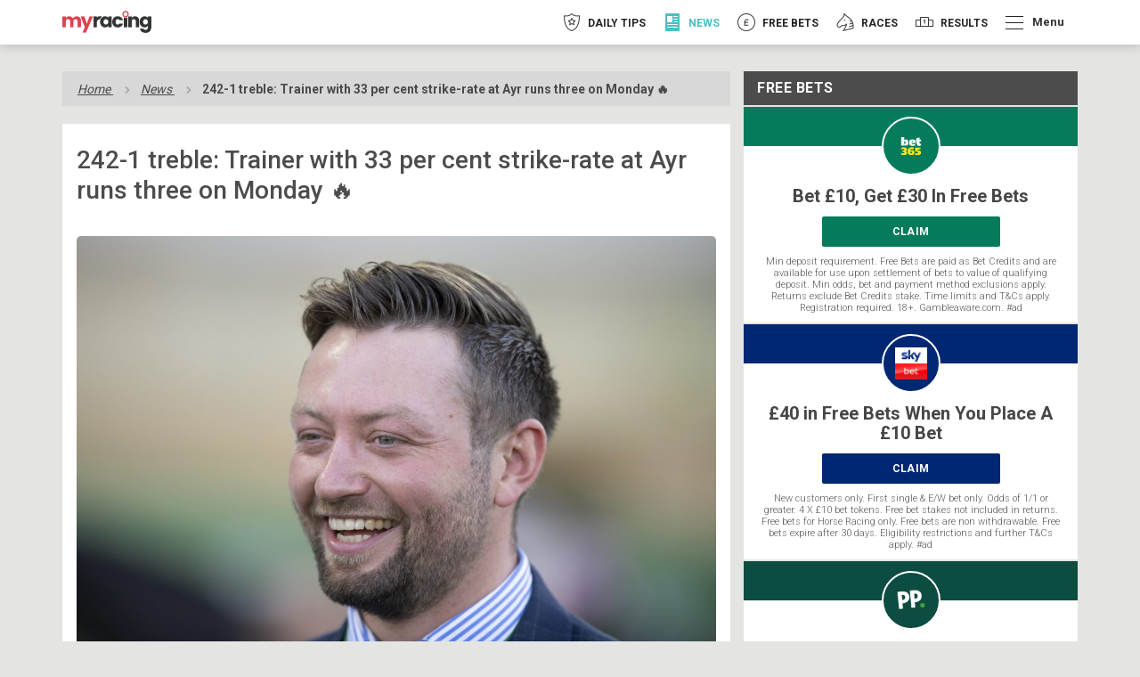

--- FILE ---
content_type: text/html; charset=UTF-8
request_url: https://myracing.com/news/242-1-treble-trainer-with-33-per-cent-strike-rate-at-ayr-runs-three-on-monday/
body_size: 35592
content:

<!DOCTYPE html>
<html  lang="en-GB">

<head>
            <!-- TrustArc -->
        <script async="async" src="//consent.trustarc.com/notice?domain=myracing-iab.com&c=teconsent&js=nj&noticeType=bb&text=true&gtm=1&pcookie" crossorigin=""></script>
        <!-- TrustArc End -->

        <!-- GTM Event Listener script /trustarc/ -->
        <script>
            var __dispatched__ = {};

            var __i__ = self.postMessage && setInterval(function() {
                if (self.PrivacyManagerAPI && __i__) {
                    var apiObject = {
                        PrivacyManagerAPI: {
                            action: "getConsentDecision",
                            timestamp: new Date().getTime(),
                            self: self.location.host
                        }
                    };
                    self.top.postMessage(JSON.stringify(apiObject), "*");
                    __i__ = clearInterval(__i__);
                }
            }, 50);

            self.addEventListener("message", function(e, d) {
                try {
                    if (e.data && (d = JSON.parse(e.data)) && (d = d.PrivacyManagerAPI) && d.capabilities && d.action == "getConsentDecision") {
                        var newDecision = self.PrivacyManagerAPI.callApi("getGDPRConsentDecision", self.location.host).consentDecision;
                        newDecision && newDecision.forEach(function(label) {
                            if (!__dispatched__[label]) {
                                self.dataLayer && self.dataLayer.push({
                                    "event": "GDPR  Pref Allows " + label
                                });
                                __dispatched__[label] = 1;
                            }
                        });
                    }
                } catch (xx) {}
            });
        </script>
        <!-- End GTM Event Listener script -->
        <script>
            // helper functions for checking cookie consent throughout the site
            window.ConsentUtils = {
                getCookie: function(name) {
                    var value = "; " + document.cookie;
                    var parts = value.split("; " + name + "=");
                    if (parts.length === 2) return parts.pop().split(";").shift();
                },
                // checks if user has accepted functional cookies
                checkFunctionalConsent: function() {
                    var prefs = this.getCookie('notice_gdpr_prefs');
                    return prefs ? prefs.includes('1') : false;
                }
            };
        </script>

        <!-- Segment -->
        <script>
            ! function() {
                var analytics = window.analytics = window.analytics || [];
                if (!analytics.initialize)
                    if (analytics.invoked) window.console && console.error && console.error("Segment snippet included twice.");
                    else {
                        analytics.invoked = !0;
                        analytics.methods = ["trackSubmit", "trackClick", "trackLink", "trackForm", "pageview", "identify", "reset", "group", "track", "ready", "alias", "debug", "page", "once", "off", "on"];
                        analytics.factory = function(t) {
                            return function() {
                                var e = Array.prototype.slice.call(arguments);
                                e.unshift(t);
                                analytics.push(e);
                                return analytics
                            }
                        };
                        for (var t = 0; t < analytics.methods.length; t++) {
                            var e = analytics.methods[t];
                            analytics[e] = analytics.factory(e)
                        }
                        analytics.load = function(t, e) {
                            var n = document.createElement("script");
                            n.type = "text/javascript";
                            n.async = !0;
                            n.src = "https://cdn.segment.com/analytics.js/v1/" + t + "/analytics.min.js";
                            var a = document.getElementsByTagName("script")[0];
                            a.parentNode.insertBefore(n, a);
                            analytics._loadOptions = e
                        };
                        analytics.SNIPPET_VERSION = "4.1.0";

                        // don't load segment until user explicitly accepts cookies
                        var segmentInitialized = false;

                        function initializeSegment() {
                            // only run once, even if called multiple times
                            if (segmentInitialized) return;

                            if (window.ConsentUtils.checkFunctionalConsent()) {
                                analytics.load("BbIDiRgyzcC9aa4tdU0wJ5qlb7eCeevQ");
                                analytics.page();
                                window.segmentEnabled = true;
                                segmentInitialized = true;
                            }
                        }

                        // listen for when user makes a consent decision
                        window.addEventListener('message', function(e) {
                            try {
                                var data = JSON.parse(e.data);
                                if (data.PrivacyManagerAPI && data.PrivacyManagerAPI.action === 'getConsentDecision') {
                                    setTimeout(initializeSegment, 100);
                                }
                            } catch(err) {}
                        });

                        // wait 500ms to give trustarc time to load and set up the cookie
                        setTimeout(initializeSegment, 500);
                    }
            }();
        </script>
        <!-- End Segment -->
                <link rel="preconnect" href="https://ib.adnxs.com" crossorigin>
        <link rel="preconnect" href="https://fonts.gstatic.com" crossorigin>
    <link rel="preconnect" href="https://www.google-analytics.com" crossorigin>
    <link rel="preconnect" href="https://www.googletagmanager.com" crossorigin>

                <link rel="preload" as="style" href="https://myracing.com/wp-content/themes/myracing-new/style.css?1765190795" onload="this.rel='stylesheet'">
        <link rel="preload" as="style" href="https://myracing.com/wp-content/themes/myracing-new/style-desktop.css?1765190795" onload="this.rel='stylesheet'">
        <meta charset="UTF-8">
    <meta name="viewport" content="width=device-width, minimum-scale=1.0">
    <meta name="apple-itunes-app" content="app-id=911498633">
    <link rel="apple-touch-icon" sizes="180x180" href="https://myracing.com/favicons/apple-touch-icon.png">
    <link rel="icon" type="image/png" sizes="32x32" href="https://myracing.com/favicons/favicon-32x32.png">
    <link rel="icon" type="image/png" sizes="16x16" href="https://myracing.com/favicons/favicon-16x16.png">
    <link rel="manifest" href="https://myracing.com/manifest.json?v=1">
    <link rel="mask-icon" href="https://myracing.com/favicons/safari-pinned-tab.svg" color="#5bbad5">
    <meta name="msapplication-TileColor" content="#ffffff">
    <meta name="theme-color" content="#ffffff">
    <meta name="apple-itunes-app" content="app-id=911498633" />
    <meta name="cf-2fa-verify" content="wacR6FJU8W8v">
            <link rel="amphtml" href="https://myracing.com/news/242-1-treble-trainer-with-33-per-cent-strike-rate-at-ayr-runs-three-on-monday/amp/">
            <meta name="twitter:image" content="https://myracing.com/wp-content/uploads/2022/02/Screen-Shot-2022-02-10-at-09.26.45-300x150.png">
    
            <!-- start Permutive -->
        <!-- <script>
            ! function(n, e, o, r, i) {
                if (!e) {
                    e = e || {}, window.permutive = e, e.q = [], e.config = i || {}, e.config.projectId = o, e.config.apiKey = r, e.config.environment = e.config.environment || "production";
                    for (var t = ["addon", "identify", "track", "trigger", "query", "segment", "segments", "ready", "on", "once", "user", "consent"], c = 0; c < t.length; c++) {
                        var f = t[c];
                        e[f] = function(n) {
                            return function() {
                                var o = Array.prototype.slice.call(arguments, 0);
                                e.q.push({
                                    functionName: n,
                                    arguments: o
                                })
                            }
                        }(f)
                    }
                }
            }(document, window.permutive, "19630ffc-00ea-467f-9d08-ee41bd8767e1", "f8201180-c603-4029-938b-85c74a4c6e0c", {});
            window.permutive.addon("web", {})
        </script>
        <script async src="https://cdn.permutive.com/19630ffc-00ea-467f-9d08-ee41bd8767e1-web.js"></script> -->
        <!-- end Permutive -->
        <!-- <script id="Cookiebot" src="https://consent.cookiebot.com/uc.js" data-cbid="9778c0b8-1b0e-4067-8887-127d3e1b920a" type="text/javascript" async></script> -->
    <meta name='robots' content='index, follow, max-image-preview:large, max-snippet:-1, max-video-preview:-1' />
	<style>img:is([sizes="auto" i], [sizes^="auto," i]) { contain-intrinsic-size: 3000px 1500px }</style>
	
	<!-- This site is optimized with the Yoast SEO Premium plugin v25.2 (Yoast SEO v25.2) - https://yoast.com/wordpress/plugins/seo/ -->
	<title>242-1 treble: Trainer with 33 per cent strike-rate at Ayr runs three on Monday 🔥 | myracing</title>
	<meta name="description" content="Charlie Johnston has a terrific strike-rate at Ayr and he combines with the track&#039;s leading jockey with three runners on Monday which form a 242-1 treble" />
	<link rel="canonical" href="https://myracing.com/news/242-1-treble-trainer-with-33-per-cent-strike-rate-at-ayr-runs-three-on-monday/" />
	<meta property="og:locale" content="en_GB" />
	<meta property="og:type" content="article" />
	<meta property="og:title" content="242-1 treble: Trainer with 33 per cent strike-rate at Ayr runs three on Monday 🔥" />
	<meta property="og:description" content="Charlie Johnston has a terrific strike-rate at Ayr and he combines with the track&#039;s leading jockey with three runners on Monday which form a 242-1 treble" />
	<meta property="og:url" content="https://myracing.com/news/242-1-treble-trainer-with-33-per-cent-strike-rate-at-ayr-runs-three-on-monday/" />
	<meta property="og:site_name" content="myracing" />
	<meta property="article:published_time" content="2023-07-09T16:18:30+00:00" />
	<meta property="article:modified_time" content="2023-07-09T16:25:44+00:00" />
	<meta property="og:image" content="https://myracing.com/wp-content/uploads/2023/07/RP_ID00437688-scaled-e1688896407837.jpg" />
	<meta property="og:image:width" content="1000" />
	<meta property="og:image:height" content="642" />
	<meta property="og:image:type" content="image/jpeg" />
	<meta name="author" content="Liam Bramall" />
	<meta name="twitter:card" content="summary_large_image" />
	<meta name="twitter:label1" content="Written by" />
	<meta name="twitter:data1" content="Liam Bramall" />
	<meta name="twitter:label2" content="Estimated reading time" />
	<meta name="twitter:data2" content="2 minutes" />
	<script type="application/ld+json" class="yoast-schema-graph">{"@context":"https://schema.org","@graph":[{"@type":"WebPage","@id":"https://myracing.com/news/242-1-treble-trainer-with-33-per-cent-strike-rate-at-ayr-runs-three-on-monday/","url":"https://myracing.com/news/242-1-treble-trainer-with-33-per-cent-strike-rate-at-ayr-runs-three-on-monday/","name":"242-1 treble: Trainer with 33 per cent strike-rate at Ayr runs three on Monday 🔥 | myracing","isPartOf":{"@id":"https://myracing.com/#website"},"primaryImageOfPage":{"@id":"https://myracing.com/news/242-1-treble-trainer-with-33-per-cent-strike-rate-at-ayr-runs-three-on-monday/#primaryimage"},"image":{"@id":"https://myracing.com/news/242-1-treble-trainer-with-33-per-cent-strike-rate-at-ayr-runs-three-on-monday/#primaryimage"},"thumbnailUrl":"https://myracing.com/wp-content/uploads/2023/07/RP_ID00437688-scaled-e1688896407837.jpg","datePublished":"2023-07-09T16:18:30+00:00","dateModified":"2023-07-09T16:25:44+00:00","author":{"@id":"https://myracing.com/#/schema/person/83d17eba95e5e32207e243f4a24e2ad6"},"description":"Charlie Johnston has a terrific strike-rate at Ayr and he combines with the track's leading jockey with three runners on Monday which form a 242-1 treble","breadcrumb":{"@id":"https://myracing.com/news/242-1-treble-trainer-with-33-per-cent-strike-rate-at-ayr-runs-three-on-monday/#breadcrumb"},"inLanguage":"en-GB","potentialAction":[{"@type":"ReadAction","target":["https://myracing.com/news/242-1-treble-trainer-with-33-per-cent-strike-rate-at-ayr-runs-three-on-monday/"]}]},{"@type":"ImageObject","inLanguage":"en-GB","@id":"https://myracing.com/news/242-1-treble-trainer-with-33-per-cent-strike-rate-at-ayr-runs-three-on-monday/#primaryimage","url":"https://myracing.com/wp-content/uploads/2023/07/RP_ID00437688-scaled-e1688896407837.jpg","contentUrl":"https://myracing.com/wp-content/uploads/2023/07/RP_ID00437688-scaled-e1688896407837.jpg","width":1000,"height":642,"caption":"Charlie Johnston King Abdulaziz racecourse, Riyadh, Saudi Arabia 26.2.22 Pic: Edward Whitaker"},{"@type":"BreadcrumbList","@id":"https://myracing.com/news/242-1-treble-trainer-with-33-per-cent-strike-rate-at-ayr-runs-three-on-monday/#breadcrumb","itemListElement":[{"@type":"ListItem","position":1,"name":"Home","item":"https://myracing.com/"},{"@type":"ListItem","position":2,"name":"News","item":"https://myracing.com/news/"},{"@type":"ListItem","position":3,"name":"242-1 treble: Trainer with 33 per cent strike-rate at Ayr runs three on Monday 🔥"}]},{"@type":"WebSite","@id":"https://myracing.com/#website","url":"https://myracing.com/","name":"myracing","description":"Get fast horse racing results, exclusive betting tips, racecards for all UK &amp; Irish meets and free bets with myracing.com!","potentialAction":[{"@type":"SearchAction","target":{"@type":"EntryPoint","urlTemplate":"https://myracing.com/?s={search_term_string}"},"query-input":{"@type":"PropertyValueSpecification","valueRequired":true,"valueName":"search_term_string"}}],"inLanguage":"en-GB"},{"@type":"Person","@id":"https://myracing.com/#/schema/person/83d17eba95e5e32207e243f4a24e2ad6","name":"Liam Bramall","image":{"@type":"ImageObject","inLanguage":"en-GB","@id":"https://myracing.com/#/schema/person/image/","url":"https://secure.gravatar.com/avatar/7a42e43f8963ac6e0bb02410b2fafb93afa57ffbe83ad4684abcc23f08cff7f7?s=96&d=mm&r=g","contentUrl":"https://secure.gravatar.com/avatar/7a42e43f8963ac6e0bb02410b2fafb93afa57ffbe83ad4684abcc23f08cff7f7?s=96&d=mm&r=g","caption":"Liam Bramall"},"description":"Horse racing is in Liam's blood and his biggest passion is jumps racing. He can often be found at his favourite tracks; Chepstow and Cheltenham in the Autumn when the National Hunt action kicks off. In his own words: \"I'm often referred to as a walking form book, a trait which comes in handy from time to time. My proudest tipping success to date was landing a whopping 682-1 accumulator at Epsom.\""}]}</script>
	<!-- / Yoast SEO Premium plugin. -->


<link rel='dns-prefetch' href='//myracing.com' />
<link rel="alternate" type="application/rss+xml" title="myracing &raquo; 242-1 treble: Trainer with 33 per cent strike-rate at Ayr runs three on Monday 🔥 Comments Feed" href="https://myracing.com/news/242-1-treble-trainer-with-33-per-cent-strike-rate-at-ayr-runs-three-on-monday/feed/" />
<style id='classic-theme-styles-inline-css' type='text/css'>
/*! This file is auto-generated */
.wp-block-button__link{color:#fff;background-color:#32373c;border-radius:9999px;box-shadow:none;text-decoration:none;padding:calc(.667em + 2px) calc(1.333em + 2px);font-size:1.125em}.wp-block-file__button{background:#32373c;color:#fff;text-decoration:none}
</style>
<style id='filebird-block-filebird-gallery-style-inline-css' type='text/css'>
ul.filebird-block-filebird-gallery{margin:auto!important;padding:0!important;width:100%}ul.filebird-block-filebird-gallery.layout-grid{display:grid;grid-gap:20px;align-items:stretch;grid-template-columns:repeat(var(--columns),1fr);justify-items:stretch}ul.filebird-block-filebird-gallery.layout-grid li img{border:1px solid #ccc;box-shadow:2px 2px 6px 0 rgba(0,0,0,.3);height:100%;max-width:100%;-o-object-fit:cover;object-fit:cover;width:100%}ul.filebird-block-filebird-gallery.layout-masonry{-moz-column-count:var(--columns);-moz-column-gap:var(--space);column-gap:var(--space);-moz-column-width:var(--min-width);columns:var(--min-width) var(--columns);display:block;overflow:auto}ul.filebird-block-filebird-gallery.layout-masonry li{margin-bottom:var(--space)}ul.filebird-block-filebird-gallery li{list-style:none}ul.filebird-block-filebird-gallery li figure{height:100%;margin:0;padding:0;position:relative;width:100%}ul.filebird-block-filebird-gallery li figure figcaption{background:linear-gradient(0deg,rgba(0,0,0,.7),rgba(0,0,0,.3) 70%,transparent);bottom:0;box-sizing:border-box;color:#fff;font-size:.8em;margin:0;max-height:100%;overflow:auto;padding:3em .77em .7em;position:absolute;text-align:center;width:100%;z-index:2}ul.filebird-block-filebird-gallery li figure figcaption a{color:inherit}

</style>
<style id='global-styles-inline-css' type='text/css'>
:root{--wp--preset--aspect-ratio--square: 1;--wp--preset--aspect-ratio--4-3: 4/3;--wp--preset--aspect-ratio--3-4: 3/4;--wp--preset--aspect-ratio--3-2: 3/2;--wp--preset--aspect-ratio--2-3: 2/3;--wp--preset--aspect-ratio--16-9: 16/9;--wp--preset--aspect-ratio--9-16: 9/16;--wp--preset--color--black: #000000;--wp--preset--color--cyan-bluish-gray: #abb8c3;--wp--preset--color--white: #ffffff;--wp--preset--color--pale-pink: #f78da7;--wp--preset--color--vivid-red: #cf2e2e;--wp--preset--color--luminous-vivid-orange: #ff6900;--wp--preset--color--luminous-vivid-amber: #fcb900;--wp--preset--color--light-green-cyan: #7bdcb5;--wp--preset--color--vivid-green-cyan: #00d084;--wp--preset--color--pale-cyan-blue: #8ed1fc;--wp--preset--color--vivid-cyan-blue: #0693e3;--wp--preset--color--vivid-purple: #9b51e0;--wp--preset--gradient--vivid-cyan-blue-to-vivid-purple: linear-gradient(135deg,rgba(6,147,227,1) 0%,rgb(155,81,224) 100%);--wp--preset--gradient--light-green-cyan-to-vivid-green-cyan: linear-gradient(135deg,rgb(122,220,180) 0%,rgb(0,208,130) 100%);--wp--preset--gradient--luminous-vivid-amber-to-luminous-vivid-orange: linear-gradient(135deg,rgba(252,185,0,1) 0%,rgba(255,105,0,1) 100%);--wp--preset--gradient--luminous-vivid-orange-to-vivid-red: linear-gradient(135deg,rgba(255,105,0,1) 0%,rgb(207,46,46) 100%);--wp--preset--gradient--very-light-gray-to-cyan-bluish-gray: linear-gradient(135deg,rgb(238,238,238) 0%,rgb(169,184,195) 100%);--wp--preset--gradient--cool-to-warm-spectrum: linear-gradient(135deg,rgb(74,234,220) 0%,rgb(151,120,209) 20%,rgb(207,42,186) 40%,rgb(238,44,130) 60%,rgb(251,105,98) 80%,rgb(254,248,76) 100%);--wp--preset--gradient--blush-light-purple: linear-gradient(135deg,rgb(255,206,236) 0%,rgb(152,150,240) 100%);--wp--preset--gradient--blush-bordeaux: linear-gradient(135deg,rgb(254,205,165) 0%,rgb(254,45,45) 50%,rgb(107,0,62) 100%);--wp--preset--gradient--luminous-dusk: linear-gradient(135deg,rgb(255,203,112) 0%,rgb(199,81,192) 50%,rgb(65,88,208) 100%);--wp--preset--gradient--pale-ocean: linear-gradient(135deg,rgb(255,245,203) 0%,rgb(182,227,212) 50%,rgb(51,167,181) 100%);--wp--preset--gradient--electric-grass: linear-gradient(135deg,rgb(202,248,128) 0%,rgb(113,206,126) 100%);--wp--preset--gradient--midnight: linear-gradient(135deg,rgb(2,3,129) 0%,rgb(40,116,252) 100%);--wp--preset--font-size--small: 13px;--wp--preset--font-size--medium: 20px;--wp--preset--font-size--large: 36px;--wp--preset--font-size--x-large: 42px;--wp--preset--spacing--20: 0.44rem;--wp--preset--spacing--30: 0.67rem;--wp--preset--spacing--40: 1rem;--wp--preset--spacing--50: 1.5rem;--wp--preset--spacing--60: 2.25rem;--wp--preset--spacing--70: 3.38rem;--wp--preset--spacing--80: 5.06rem;--wp--preset--shadow--natural: 6px 6px 9px rgba(0, 0, 0, 0.2);--wp--preset--shadow--deep: 12px 12px 50px rgba(0, 0, 0, 0.4);--wp--preset--shadow--sharp: 6px 6px 0px rgba(0, 0, 0, 0.2);--wp--preset--shadow--outlined: 6px 6px 0px -3px rgba(255, 255, 255, 1), 6px 6px rgba(0, 0, 0, 1);--wp--preset--shadow--crisp: 6px 6px 0px rgba(0, 0, 0, 1);}:where(.is-layout-flex){gap: 0.5em;}:where(.is-layout-grid){gap: 0.5em;}body .is-layout-flex{display: flex;}.is-layout-flex{flex-wrap: wrap;align-items: center;}.is-layout-flex > :is(*, div){margin: 0;}body .is-layout-grid{display: grid;}.is-layout-grid > :is(*, div){margin: 0;}:where(.wp-block-columns.is-layout-flex){gap: 2em;}:where(.wp-block-columns.is-layout-grid){gap: 2em;}:where(.wp-block-post-template.is-layout-flex){gap: 1.25em;}:where(.wp-block-post-template.is-layout-grid){gap: 1.25em;}.has-black-color{color: var(--wp--preset--color--black) !important;}.has-cyan-bluish-gray-color{color: var(--wp--preset--color--cyan-bluish-gray) !important;}.has-white-color{color: var(--wp--preset--color--white) !important;}.has-pale-pink-color{color: var(--wp--preset--color--pale-pink) !important;}.has-vivid-red-color{color: var(--wp--preset--color--vivid-red) !important;}.has-luminous-vivid-orange-color{color: var(--wp--preset--color--luminous-vivid-orange) !important;}.has-luminous-vivid-amber-color{color: var(--wp--preset--color--luminous-vivid-amber) !important;}.has-light-green-cyan-color{color: var(--wp--preset--color--light-green-cyan) !important;}.has-vivid-green-cyan-color{color: var(--wp--preset--color--vivid-green-cyan) !important;}.has-pale-cyan-blue-color{color: var(--wp--preset--color--pale-cyan-blue) !important;}.has-vivid-cyan-blue-color{color: var(--wp--preset--color--vivid-cyan-blue) !important;}.has-vivid-purple-color{color: var(--wp--preset--color--vivid-purple) !important;}.has-black-background-color{background-color: var(--wp--preset--color--black) !important;}.has-cyan-bluish-gray-background-color{background-color: var(--wp--preset--color--cyan-bluish-gray) !important;}.has-white-background-color{background-color: var(--wp--preset--color--white) !important;}.has-pale-pink-background-color{background-color: var(--wp--preset--color--pale-pink) !important;}.has-vivid-red-background-color{background-color: var(--wp--preset--color--vivid-red) !important;}.has-luminous-vivid-orange-background-color{background-color: var(--wp--preset--color--luminous-vivid-orange) !important;}.has-luminous-vivid-amber-background-color{background-color: var(--wp--preset--color--luminous-vivid-amber) !important;}.has-light-green-cyan-background-color{background-color: var(--wp--preset--color--light-green-cyan) !important;}.has-vivid-green-cyan-background-color{background-color: var(--wp--preset--color--vivid-green-cyan) !important;}.has-pale-cyan-blue-background-color{background-color: var(--wp--preset--color--pale-cyan-blue) !important;}.has-vivid-cyan-blue-background-color{background-color: var(--wp--preset--color--vivid-cyan-blue) !important;}.has-vivid-purple-background-color{background-color: var(--wp--preset--color--vivid-purple) !important;}.has-black-border-color{border-color: var(--wp--preset--color--black) !important;}.has-cyan-bluish-gray-border-color{border-color: var(--wp--preset--color--cyan-bluish-gray) !important;}.has-white-border-color{border-color: var(--wp--preset--color--white) !important;}.has-pale-pink-border-color{border-color: var(--wp--preset--color--pale-pink) !important;}.has-vivid-red-border-color{border-color: var(--wp--preset--color--vivid-red) !important;}.has-luminous-vivid-orange-border-color{border-color: var(--wp--preset--color--luminous-vivid-orange) !important;}.has-luminous-vivid-amber-border-color{border-color: var(--wp--preset--color--luminous-vivid-amber) !important;}.has-light-green-cyan-border-color{border-color: var(--wp--preset--color--light-green-cyan) !important;}.has-vivid-green-cyan-border-color{border-color: var(--wp--preset--color--vivid-green-cyan) !important;}.has-pale-cyan-blue-border-color{border-color: var(--wp--preset--color--pale-cyan-blue) !important;}.has-vivid-cyan-blue-border-color{border-color: var(--wp--preset--color--vivid-cyan-blue) !important;}.has-vivid-purple-border-color{border-color: var(--wp--preset--color--vivid-purple) !important;}.has-vivid-cyan-blue-to-vivid-purple-gradient-background{background: var(--wp--preset--gradient--vivid-cyan-blue-to-vivid-purple) !important;}.has-light-green-cyan-to-vivid-green-cyan-gradient-background{background: var(--wp--preset--gradient--light-green-cyan-to-vivid-green-cyan) !important;}.has-luminous-vivid-amber-to-luminous-vivid-orange-gradient-background{background: var(--wp--preset--gradient--luminous-vivid-amber-to-luminous-vivid-orange) !important;}.has-luminous-vivid-orange-to-vivid-red-gradient-background{background: var(--wp--preset--gradient--luminous-vivid-orange-to-vivid-red) !important;}.has-very-light-gray-to-cyan-bluish-gray-gradient-background{background: var(--wp--preset--gradient--very-light-gray-to-cyan-bluish-gray) !important;}.has-cool-to-warm-spectrum-gradient-background{background: var(--wp--preset--gradient--cool-to-warm-spectrum) !important;}.has-blush-light-purple-gradient-background{background: var(--wp--preset--gradient--blush-light-purple) !important;}.has-blush-bordeaux-gradient-background{background: var(--wp--preset--gradient--blush-bordeaux) !important;}.has-luminous-dusk-gradient-background{background: var(--wp--preset--gradient--luminous-dusk) !important;}.has-pale-ocean-gradient-background{background: var(--wp--preset--gradient--pale-ocean) !important;}.has-electric-grass-gradient-background{background: var(--wp--preset--gradient--electric-grass) !important;}.has-midnight-gradient-background{background: var(--wp--preset--gradient--midnight) !important;}.has-small-font-size{font-size: var(--wp--preset--font-size--small) !important;}.has-medium-font-size{font-size: var(--wp--preset--font-size--medium) !important;}.has-large-font-size{font-size: var(--wp--preset--font-size--large) !important;}.has-x-large-font-size{font-size: var(--wp--preset--font-size--x-large) !important;}
:where(.wp-block-post-template.is-layout-flex){gap: 1.25em;}:where(.wp-block-post-template.is-layout-grid){gap: 1.25em;}
:where(.wp-block-columns.is-layout-flex){gap: 2em;}:where(.wp-block-columns.is-layout-grid){gap: 2em;}
:root :where(.wp-block-pullquote){font-size: 1.5em;line-height: 1.6;}
</style>
<link rel='stylesheet' id='style-css' href='https://myracing.com/wp-content/themes/myracing-new/style.css?1765190795' type='text/css' media='all' />
<link rel='stylesheet' id='style-desktop-css' href='https://myracing.com/wp-content/themes/myracing-new/style-desktop.css' type='text/css' media='(min-width: 768px)' />
<link rel="https://api.w.org/" href="https://myracing.com/wp-json/" /><link rel="alternate" title="JSON" type="application/json" href="https://myracing.com/wp-json/wp/v2/posts/454266" /><link rel="EditURI" type="application/rsd+xml" title="RSD" href="https://myracing.com/xmlrpc.php?rsd" />
<meta name="generator" content="WordPress 6.8.1" />
<link rel='shortlink' href='https://myracing.com/?p=454266' />
<link rel="alternate" title="oEmbed (JSON)" type="application/json+oembed" href="https://myracing.com/wp-json/oembed/1.0/embed?url=https%3A%2F%2Fmyracing.com%2Fnews%2F242-1-treble-trainer-with-33-per-cent-strike-rate-at-ayr-runs-three-on-monday%2F" />
<link rel="alternate" title="oEmbed (XML)" type="text/xml+oembed" href="https://myracing.com/wp-json/oembed/1.0/embed?url=https%3A%2F%2Fmyracing.com%2Fnews%2F242-1-treble-trainer-with-33-per-cent-strike-rate-at-ayr-runs-three-on-monday%2F&#038;format=xml" />
            <link rel="stylesheet" href="https://myracing.com/wp-content/plugins/story-disks/dist/storyDisks.css?1765190696" media="print" onload="this.media='all'; this.onload=null;">
            <noscript><link rel="stylesheet" href="https://myracing.com/wp-content/plugins/story-disks/dist/storyDisks.css?1765190696"></noscript>
        </head>
   <body>
       <div class="TrustArc" id="consent_blackbar"></div>

            <!-- Google Tag Manager (noscript) -->
        <noscript><iframe src="https://www.googletagmanager.com/ns.html?id=GTM-TJQ62C6" height="0" width="0" style="display:none;visibility:hidden"></iframe></noscript>
        <!-- End Google Tag Manager (noscript) -->
                        <div class="SiteWrapper SiteWrapper--no-sub-nav">
            
            <div class="SiteHeader" data-component="SiteHeader">
                <div class="container">
                    <div class="row">
                        <div class="col-xs-12 col-sm-4">
                            <div class="SiteLogo__wrapper">
                                <a class="SiteLogo" href="https://myracing.com">
                                    <img class="SiteLogo__image" src="https://myracing.com/wp-content/themes/myracing-new/images/logo-small-black.png" alt="myracing" width="221" height="55">
                                </a>
                            </div>
                            <button class="SiteHeader__more-trigger" data-side-navigation-trigger>
                                <span class="SiteHeader__menu-icon"></span>
                            </button>
                        </div>
                        <div class="col-xs-12 col-sm-8 SiteHeader__nav-wrapper">
                            <div class="SiteHeader__nav-container">
                                
<nav class="SiteNavigation" data-component="SiteNavigation">
    <ul class="SiteNavigation__list SiteNavigation__list--has-more-navigation">     
                    
            <li class="SiteNavigation__item" style="color: #f63449">
                <a class="SiteNavigation__link  " href="https://myracing.com/free-horse-racing-tips/"   data-component="AnalyticsEvent" data-analytics-event-category="Main Navigation Item" data-analytics-event-action="click" data-analytics-event-label="Tips Main Nav">
                    <img class="SiteNavigation__icon" src="https://myracing.com/wp-content/uploads/2019/06/Tips.png" alt="Daily Tips" width="40" height="40">
                    <img class="SiteNavigation__icon SiteNavigation__icon--hover" src="https://myracing.com/wp-content/uploads/2019/06/Tips-Hover.png" alt="Daily Tips" width="40" height="40">
                    <img class="SiteNavigation__icon SiteNavigation__icon--active" src="https://myracing.com/wp-content/uploads/2019/06/Tips-Clicked.png" alt="Daily Tips" width="40" height="40">
                    <span class="SiteNavigation__text">Daily Tips</span>
                </a>
                            </li>
                    
            <li class="SiteNavigation__item" style="color: #4cbdc5">
                <a class="SiteNavigation__link SiteNavigation__link--active " href="https://myracing.com/news/"   data-component="AnalyticsEvent" data-analytics-event-category="Main Navigation Item" data-analytics-event-action="click" data-analytics-event-label="News">
                    <img class="SiteNavigation__icon" src="https://myracing.com/wp-content/uploads/2020/04/news_icon_outlined2.png" alt="News" width="40" height="40">
                    <img class="SiteNavigation__icon SiteNavigation__icon--hover" src="https://myracing.com/wp-content/uploads/2020/04/news_icon_hover2.png" alt="News" width="40" height="40">
                    <img class="SiteNavigation__icon SiteNavigation__icon--active" src="https://myracing.com/wp-content/uploads/2020/04/news_icon_selected2.png" alt="News" width="40" height="40">
                    <span class="SiteNavigation__text">News</span>
                </a>
                            </li>
                    
            <li class="SiteNavigation__item" style="color: #ec8e38">
                <a class="SiteNavigation__link  " href="https://myracing.com/free-bets/"   data-component="AnalyticsEvent" data-analytics-event-category="Main Navigation Item" data-analytics-event-action="click" data-analytics-event-label="Free Bets">
                    <img class="SiteNavigation__icon" src="https://myracing.com/wp-content/uploads/2019/06/FreeBets.png" alt="Free Bets" width="40" height="40">
                    <img class="SiteNavigation__icon SiteNavigation__icon--hover" src="https://myracing.com/wp-content/uploads/2019/06/FreeBets-Hover.png" alt="Free Bets" width="40" height="40">
                    <img class="SiteNavigation__icon SiteNavigation__icon--active" src="https://myracing.com/wp-content/uploads/2019/06/FreeBets-Clicked.png" alt="Free Bets" width="40" height="40">
                    <span class="SiteNavigation__text">Free Bets</span>
                </a>
                            </li>
                    
            <li class="SiteNavigation__item" style="color: #edb21b">
                <a class="SiteNavigation__link  " href="https://myracing.com/racecards/"   data-component="AnalyticsEvent" data-analytics-event-category="Main Navigation Item" data-analytics-event-action="click" data-analytics-event-label="Races">
                    <img class="SiteNavigation__icon" src="https://myracing.com/wp-content/uploads/2019/06/Races.png" alt="Races" width="40" height="40">
                    <img class="SiteNavigation__icon SiteNavigation__icon--hover" src="https://myracing.com/wp-content/uploads/2019/06/Races-Hover.png" alt="Races" width="40" height="40">
                    <img class="SiteNavigation__icon SiteNavigation__icon--active" src="https://myracing.com/wp-content/uploads/2019/06/Races-Clicked.png" alt="Races" width="40" height="40">
                    <span class="SiteNavigation__text">Races</span>
                </a>
                            </li>
                    
            <li class="SiteNavigation__item" style="color: #3581fd">
                <a class="SiteNavigation__link  " href="https://myracing.com/results/"   data-component="AnalyticsEvent" data-analytics-event-category="Main Navigation Item" data-analytics-event-action="click" data-analytics-event-label="Results">
                    <img class="SiteNavigation__icon" src="https://myracing.com/wp-content/uploads/2019/06/Results.png" alt="Results" width="40" height="40">
                    <img class="SiteNavigation__icon SiteNavigation__icon--hover" src="https://myracing.com/wp-content/uploads/2019/06/Results-Hover.png" alt="Results" width="40" height="40">
                    <img class="SiteNavigation__icon SiteNavigation__icon--active" src="https://myracing.com/wp-content/uploads/2019/06/Results-Clicked.png" alt="Results" width="40" height="40">
                    <span class="SiteNavigation__text">Results</span>
                </a>
                            </li>
                    <li class="SiteNavigation__item">
                <button class="SiteNavigation__more-trigger" data-side-navigation-trigger
                                >
                    <span class="SiteNavigation__menu-icon"></span>
                    <span class="SiteNavigation__more-text">Menu</span> 
                </button>
            </li>
            </ul>
</nav>
                            </div>
                        </div>
                    </div>
                </div>
                            <div id="StoryDisks">
                <script type="application/json">
                    {"bookmakers":{"jackpot-mobile-casino":{"offers":[{"id":498488,"title":"Bet \u00a310 get \u00a320 Free Bets","button":{"url":"https:\/\/ads.galaxyaffiliates.com\/redirect.aspx?mid=5482&sid=14768&cid=&pid=&affid=7454","title":"Bookmaker claim link","text":"CLAIM"},"terms":"New Sportsbook customers only. Min \u00a310 first bet at min odds 1\/2 to qualify. Get 1 x \u00a320 Free Bets. Free Bets valid 7 days, min odds 1\/2 Stake not returned. Settled bets only. One offer per customer. 18+ T&C's apply. #ad","image":{"url":"https:\/\/myracing.com\/wp-content\/uploads\/2021\/01\/RP_ID00397905-670x375.jpg","alt":"Racing Image"},"texture":{"url":"https:\/\/myracing.com\/wp-content\/themes\/myracing-new\/images\/diamonds\/Masked.png","background":"#067B5B","color":"#fff"},"border":{"color":"#D99D54"},"variants":{"featured":false,"tipped":false}}],"config":{"name":"Jackpot Mobile Casino","color":{"primary":"#000000","text":"#ffffff"},"logo":{"url":"https:\/\/myracing.com\/wp-content\/uploads\/2025\/11\/JMC-150x150-2.jpg","alt":"Jackpot Mobile Casino Square Logo"}}},"tote":{"offers":[{"id":470304,"title":"Bet \u00a310 Get \u00a330 in Free Bets","button":{"url":"https:\/\/offers.tote.co.uk\/offers\/?utm_source=myracing&utm_medium=partner-editoral&utm_campaign=pc-welcomeoffer&utm_content=pc-welcomeoffer-topofferdisks","title":"Bookmaker claim link","text":"CLAIM"},"terms":"New customers online only. Eligibility restrictions apply. Bet min of \u00a3\/\u20ac10 at odds of 1\/1 (2.0) or greater across sports or racing (if EW then min \u00a3\/\u20ac10 Win + \u00a3\/\u20ac10 Place) within 7 days of registration. Receive \u00a3\/\u20ac20 Tote Credit and \u00a3\/\u20ac10 Free Sports Bet. Qualifying bet is the first racing pool or sports bet added to the bet slip. 7-day expiry. 18+. Full T&Cs apply. Gambleaware.org.\r\n","image":{"url":"https:\/\/myracing.com\/wp-content\/uploads\/2021\/01\/RP_ID00378711-670x375.jpg","alt":"Racing Image"},"texture":{"url":"https:\/\/myracing.com\/wp-content\/themes\/myracing-new\/images\/diamonds\/Masked.png","background":"#067B5B","color":"#fff"},"border":{"color":"#D99D54"},"variants":{"featured":true,"tipped":false}}],"config":{"name":"Tote","color":{"primary":"#ff0128","text":"#ffffff"},"logo":{"url":"https:\/\/myracing.com\/wp-content\/uploads\/2021\/02\/tote.jpg","alt":"Tote Square Logo"}}},"betfred":{"offers":[{"id":485595,"title":"Bet \u00a310, Get \u00a350 In Free Bets","button":{"url":"https:\/\/bfpartners.click\/o\/4cgkM5?lpage=dRMZ-2&site_id=105352","title":"Bookmaker claim link","text":"CLAIM"},"terms":"New customers only. Register, deposit with Debit Card, and place first bet \u00a310+ at Evens (2.0)+ on Sports within 7 days to get 3 x \u00a310 in Sports Free Bets & 2 x \u00a310 in Acca Free Bets within 10 hours of settlement. 7-day expiry. Eligibility exclusions & T&Cs Apply. Eligibility & payment exclusions apply. Full T&Cs apply.\r\n","image":{"url":"https:\/\/myracing.com\/wp-content\/uploads\/2021\/01\/RP_ID00254267-670x375.jpg","alt":"Racing Image"},"texture":{"url":"https:\/\/myracing.com\/wp-content\/themes\/myracing-new\/images\/diamonds\/Masked.png","background":"#067B5B","color":"#fff"},"border":{"color":"#D99D54"},"variants":{"featured":false,"tipped":false}}],"config":{"name":"Betfred","color":{"primary":"#000058","text":"#ffffff"},"logo":{"url":"https:\/\/myracing.com\/wp-content\/uploads\/2025\/08\/200_200.png","alt":"Betfred Square Logo"}}},"boylesports":{"offers":[{"id":485696,"title":"Bet \u00a310 Get \u00a340 In Free Bets","button":{"url":"https:\/\/ads.boylesports.com\/redirect.aspx?pid=51651&bid=7428","title":"Bookmaker claim link","text":"CLAIM"},"terms":"18+. New UK customers (Excluding NI) only. Min Deposit \u00a310. Min stake \u00a310. Min odds Evs. Free bet applied on 1st settlement of any qualifying bet. 30 days to qualify. Free bets expire in 7 days. Cashed out\/Free Bets won\u2019t apply. Account & Payment method restrictions apply. 1 Free Bet offer per customer, household & IP Address only. T&Cs Apply.","image":{"url":"https:\/\/myracing.com\/wp-content\/uploads\/2021\/01\/RP_ID00254267-670x375.jpg","alt":"Racing Image"},"texture":{"url":"https:\/\/myracing.com\/wp-content\/themes\/myracing-new\/images\/diamonds\/Masked.png","background":"#067B5B","color":"#fff"},"border":{"color":"#D99D54"},"variants":{"featured":false,"tipped":false}}],"config":{"name":"Boylesports","color":{"primary":"#2400f6","text":"#ffffff"},"logo":{"url":"https:\/\/myracing.com\/wp-content\/uploads\/2025\/07\/Square-Boyles-Stacked.png","alt":"Boylesports Square Logo"}}},"10bet":{"offers":[{"id":445460,"title":"Play \u00a310, Get 100 free spins","button":{"url":"https:\/\/track.10bet.com\/C.ashx?btag=a_61653b_6246c_&affid=1675865&siteid=61653&adid=6246&c=","title":"Bookmaker claim link","text":"CLAIM"},"terms":"New bettors. Select bonus at signup. Deposit and stake \u00a310 on Casino and claim up to 100 free spins.  Free Spins: \u00a30.10, \u00a30.20, \u00a30.50 or \u00a31 each, selected games only. Time to deposit and wager 30 days. Game & payment restrictions apply. T&Cs apply. 18+.","image":{"url":"https:\/\/myracing.com\/wp-content\/uploads\/2021\/01\/RP_ID00395282-670x375.jpg","alt":"Racing Image"},"texture":{"url":"https:\/\/myracing.com\/wp-content\/themes\/myracing-new\/images\/diamonds\/Masked.png","background":"#067B5B","color":"#fff"},"border":{"color":"#D99D54"},"variants":{"featured":false,"tipped":false}},{"id":463035,"title":"Choose Your 10bet Welcome Offer","button":{"url":"https:\/\/track.10bet.com\/C.ashx?btag=a_58021b_5801c_&affid=1675865&siteid=58021&adid=5801&c=","title":"Bookmaker claim link","text":"CLAIM"},"terms":"New players. Choose bonus at signup. Wager bonus 10x. Deposit used 1st. Any withdrawals void bonus. Valid 30 days. Odds, bet & payment limits. T&Cs apply. 18+.","image":{"url":"https:\/\/myracing.com\/wp-content\/uploads\/2021\/01\/RP_ID00378711-670x375.jpg","alt":"Racing Image"},"texture":{"url":"https:\/\/myracing.com\/wp-content\/themes\/myracing-new\/images\/diamonds\/Masked.png","background":"#067B5B","color":"#fff"},"border":{"color":"#D99D54"},"variants":{"featured":false,"tipped":false}},{"id":465251,"title":"100% Up To \u00a350 Welcome Bonus","button":{"url":"https:\/\/track.10bet.com\/C.ashx?btag=a_57195b_6478c_&affid=1675865&siteid=57195&adid=6478&c=","title":"Bookmaker claim link","text":"CLAIM"},"terms":"New players. Choose bonus at signup. Wager bonus 10x. Deposit used 1st. Any withdrawals void bonus. Valid 30 days. Odds, bet & payment limits. T&Cs apply. 18+.\r\n","image":{"url":"https:\/\/myracing.com\/wp-content\/uploads\/2021\/01\/RP_ID00254267-670x375.jpg","alt":"Racing Image"},"texture":{"url":"https:\/\/myracing.com\/wp-content\/themes\/myracing-new\/images\/diamonds\/Masked.png","background":"#067B5B","color":"#fff"},"border":{"color":"#D99D54"},"variants":{"featured":false,"tipped":false}}],"config":{"name":"10bet","color":{"primary":"#4e454a","text":"#ffffff"},"logo":{"url":"https:\/\/myracing.com\/wp-content\/uploads\/2025\/08\/10bet-sport-square-grey-white-bg-150x150-1.png","alt":"10bet Square Logo"}}},"matchbook":{"offers":[{"id":487912,"title":"Bet \u00a320, Get \u00a330 In Free Bets","button":{"url":"https:\/\/track.matchbook-gaming.com\/o\/oFRCBs?site_id=5587","title":"Bookmaker claim link","text":"CLAIM"},"terms":"New Players Only. Sign Up with Bonus Code: NEW30. Bet and Settle 1x\u00a310 Bet on Matchbook Exchange at odds of 2.0 or more. Bet and Settle 1x\u00a310 Bet on a Bet Builder or Multiple at odds of 3.0 or more, with min 3 selections. Within 72 hours of Qualifying Bets settling user will receive 1x \u00a310 Exchange Free Bet, 1x \u00a310 Multiples Free Bet, and 1x \u00a310 Bet Builder Free Bet. Users making their first deposit by Skrill, Neteller or PaySafe card will not qualify for this promotion. 18+ Only. T\u2019s and C\u2019s Apply. Be Gamble Aware. \r\n\r\n","image":{"url":"https:\/\/myracing.com\/wp-content\/uploads\/2021\/01\/RP_ID00378711-670x375.jpg","alt":"Racing Image"},"texture":{"url":"https:\/\/myracing.com\/wp-content\/themes\/myracing-new\/images\/diamonds\/Masked.png","background":"#067B5B","color":"#fff"},"border":{"color":"#D99D54"},"variants":{"featured":false,"tipped":false}},{"id":472719,"title":"100% Matched Deposit Bonus + 50 free spins","button":{"url":"https:\/\/wlmatchbook.adsrv.eacdn.com\/C.ashx?btag=a_5587b_3370c_&affid=158&siteid=5587&adid=3370&c=","title":"Bookmaker claim link","text":"CLAIM"},"terms":"New customers Only. Deposit amount is matched to 100% up to $\/\u00a3\/\u20ac200. For example, if you deposit \u00a350, you will receive \u00a350 matched in bonus funds. You can cancel this promotion at any time via the Casino Promotions page or by contacting our Customer Service team. Your deposit amount is refundable upon cancellation and will return to your wallet. T's and C's Apply. Be Gamble Aware. 18+","image":{"url":"https:\/\/myracing.com\/wp-content\/uploads\/2021\/01\/RP_ID00254267-670x375.jpg","alt":"Racing Image"},"texture":{"url":"https:\/\/myracing.com\/wp-content\/themes\/myracing-new\/images\/diamonds\/Masked.png","background":"#067B5B","color":"#fff"},"border":{"color":"#D99D54"},"variants":{"featured":false,"tipped":false}},{"id":497939,"title":"Bet \u00a350, Get \u00a3100 In Free Bets","button":{"url":"https:\/\/track.matchbook-gaming.com\/o\/oP6QF-?site_id=5587","title":"Bookmaker claim link","text":"CLAIM"},"terms":"New Customers Only. Sign up to Matchbook with bonus code: GET100. Bet and Settle 5 x \u00a310 Bets on 5 different Horse Racing markets at odds of 2.0 or more. Qualified users will get 5x\u00a310 Free bets within 48 hours of qualifying. Qualified users will receive any commission paid between Registration and December 22nd 2025 23:59GMT as free bet tokens. E.g. if a user pays \u00a335.83 in commission they will receive 3 x \u00a310 free Bets, 1 x \u00a35.83 Free Bet. 18+ Only. T's and C's Apply. Be Gamble Aware.\r\n\r\n\r\n","image":{"url":"https:\/\/myracing.com\/wp-content\/uploads\/2021\/01\/RP_ID00378711-670x375.jpg","alt":"Racing Image"},"texture":{"url":"https:\/\/myracing.com\/wp-content\/themes\/myracing-new\/images\/diamonds\/Masked.png","background":"#067B5B","color":"#fff"},"border":{"color":"#D99D54"},"variants":{"featured":false,"tipped":false}}],"config":{"name":"Matchbook","color":{"primary":"#c51a1b","text":"#ffffff"},"logo":{"url":"https:\/\/myracing.com\/wp-content\/uploads\/2024\/05\/150X150_MATCHBOOK_LOGO-1-1.png","alt":"Matchbook Square Logo"}}},"skybet":{"offers":[{"id":492121,"title":"\u00a350 in Free Bets When You Place A \u00a310 Bet","button":{"url":"https:\/\/ads.skybet.com\/redirect.aspx?pid=17678432&bid=1495","title":"Bookmaker claim link","text":"CLAIM"},"terms":"New customers only. First single & E\/W bet only. Odds of 1\/1 or greater. 5 X \u00a310 bet tokens. Free bet stakes not included in returns. Free bets exclude virtuals. Free bets are non withdrawable. Free bets expire after 30 days. Eligibility restrictions and further T&Cs apply.","image":{"url":"https:\/\/myracing.com\/wp-content\/uploads\/2021\/01\/RP_ID00395282-670x375.jpg","alt":"Racing Image"},"texture":{"url":"https:\/\/myracing.com\/wp-content\/themes\/myracing-new\/images\/diamonds\/Masked.png","background":"#067B5B","color":"#fff"},"border":{"color":"#D99D54"},"variants":{"featured":false,"tipped":false}},{"id":491306,"title":"\u00a340 in Free Bets When You Place A \u00a31 Bet","button":{"url":"https:\/\/ads.skybet.com\/redirect.aspx?pid=17678432&bid=1505","title":"Bookmaker claim link","text":"CLAIM"},"terms":"New customers only. First single & E\/W bet only. Odds of 1\/1 or greater. 4 X \u00a310 bet tokens. Free bet stakes not included in returns. Free bets exclude virtuals. Free bets are non withdrawable. Free bets expire after 30 days. Eligibility restrictions and further T&Cs apply. #ad\r\n","image":{"url":"https:\/\/myracing.com\/wp-content\/uploads\/2021\/01\/RP_ID00378711-670x375.jpg","alt":"Racing Image"},"texture":{"url":"https:\/\/myracing.com\/wp-content\/themes\/myracing-new\/images\/diamonds\/Masked.png","background":"#067B5B","color":"#fff"},"border":{"color":"#D99D54"},"variants":{"featured":false,"tipped":false}}],"config":{"name":"Sky Bet","color":{"primary":"#002774","text":"#ffffff"},"logo":{"url":"https:\/\/myracing.com\/wp-content\/uploads\/2022\/02\/SkyBet-150x150-1.jpg","alt":"Sky Bet Square Logo"}}},"paddypower":{"offers":[{"id":477622,"title":"Get \u00a330 In Free Bets When You Place A \u00a35 Bet","button":{"url":"https:\/\/media.paddypower.com\/redirect.aspx?pid=17679429&lpid=56&bid=1527","title":"Bookmaker claim link","text":"CLAIM"},"terms":"New Customer offer - Use promo code YSKAST. Place a min \u00a35 bet on the sportsbook at odds of min EVS (2.0) and get \u00a330 in free bets. Free bet rewards valid for 30 days. Only deposits via Debit Cards & Apple Pay will qualify for this offer. T&Cs apply. Please Gamble Responsibly","image":{"url":"https:\/\/myracing.com\/wp-content\/uploads\/2021\/01\/RP_ID00395282-670x375.jpg","alt":"Racing Image"},"texture":{"url":"https:\/\/myracing.com\/wp-content\/themes\/myracing-new\/images\/diamonds\/Masked.png","background":"#067B5B","color":"#fff"},"border":{"color":"#D99D54"},"variants":{"featured":false,"tipped":false}}],"config":{"name":"Paddy Power","color":{"primary":"#0d4c41","text":"#ffffff"},"logo":{"url":"https:\/\/myracing.com\/wp-content\/uploads\/2019\/03\/paddypower_square.png","alt":"Paddy Power Square Logo"}}},"bet365":{"offers":[{"id":482902,"title":"Bet \u00a310, Get \u00a330 In Free Bets","button":{"url":"https:\/\/www.bet365.com\/hub\/aff\/open-account-horse-racing?affiliate=365_01114268","title":"Bookmaker claim link","text":"CLAIM"},"terms":"Min deposit requirement. Free Bets are paid as Bet Credits and are available for use upon settlement of bets to value of qualifying deposit. Min odds, bet and payment method exclusions apply. Returns exclude Bet Credits stake. Time limits and T&Cs apply. Registration required. 18+. Gambleaware.com. #ad","image":{"url":"https:\/\/myracing.com\/wp-content\/uploads\/2021\/01\/RP_ID00397905-670x375.jpg","alt":"Racing Image"},"texture":{"url":"https:\/\/myracing.com\/wp-content\/themes\/myracing-new\/images\/diamonds\/Masked.png","background":"#067B5B","color":"#fff"},"border":{"color":"#D99D54"},"variants":{"featured":false,"tipped":false}},{"id":453205,"title":"6 Horses Challenge","button":{"url":"https:\/\/www.bet365.com\/olp\/myracing\/?affiliate=365_01114268","title":"Bookmaker claim link","text":"CLAIM"},"terms":"Win up to \u00a3100,000 by correctly picking six winners!\r\n\r\nThe prize value displayed for six winning selections is the maximum available based on a single winner in that round and will be reduced in the event of a shared prize-pool. New and eligible customers only. T&Cs Apply. Registration Required. 18+ gambleaware.org.","image":{"url":"https:\/\/myracing.com\/wp-content\/uploads\/2021\/01\/RP_ID00254267-670x375.jpg","alt":"Racing Image"},"texture":{"url":"https:\/\/myracing.com\/wp-content\/themes\/myracing-new\/images\/diamonds\/Masked.png","background":"#067B5B","color":"#fff"},"border":{"color":"#D99D54"},"variants":{"featured":false,"tipped":false}},{"id":451151,"title":"Exclusive Free Spins Casino Offer At bet365","button":{"url":"https:\/\/casino.bet365.com\/opening-bonus-rp-freesupertips?affiliate=365_01114269","title":"Bookmaker claim link","text":"CLAIM"},"terms":"New Player Offer at bet365 \u2013 Discover bet365 Casino with 80 Free Spins. Deposit and stake \u00a310 on eligible Casino games to get 80 Free Spins. Registration Required. Time limits, game restrictions and T&Cs apply. 18+ | gambleaware.com","image":{"url":"https:\/\/myracing.com\/wp-content\/uploads\/2021\/10\/slots-670x375.jpg","alt":"Racing Image"},"texture":{"url":"https:\/\/myracing.com\/wp-content\/themes\/myracing-new\/images\/diamonds\/Masked.png","background":"#067B5B","color":"#fff"},"border":{"color":"#D99D54"},"variants":{"featured":false,"tipped":false}},{"id":406370,"title":"Discover bet365 Casino With 50 Free Spins","button":{"url":"https:\/\/casino.bet365.com\/opening-bonus?affiliate=365_01114269","title":"Bookmaker claim link","text":"CLAIM"},"terms":"New Player Offer at bet365. New customers only. T&Cs apply. 18+. gambleaware.org #ad","image":{"url":"https:\/\/myracing.com\/wp-content\/uploads\/2021\/10\/slots-670x375.jpg","alt":"Racing Image"},"texture":{"url":"https:\/\/myracing.com\/wp-content\/themes\/myracing-new\/images\/diamonds\/Masked.png","background":"#067B5B","color":"#fff"},"border":{"color":"#D99D54"},"variants":{"featured":false,"tipped":false}}],"config":{"name":"bet365","color":{"primary":"#047b5b","text":"#ffffff"},"logo":{"url":"https:\/\/myracing.com\/wp-content\/uploads\/2019\/03\/retina-bet365.png","alt":"bet365 Square Logo"}}},"betfair":{"offers":[{"id":471729,"title":"Bet \u00a310, Get \u00a330 in Free Bet Multiples","button":{"url":"https:\/\/media.betfair.com\/redirect.aspx?pid=17679387&lpid=158&bid=1617","title":"Bookmaker claim link","text":"CLAIM"},"terms":"Place a min \u00a310 bet on Sportsbook on odds of min EVS (2.0), get \u00a330 in Free Bet Builders, Accumulators or multiples to use on any sport. Rewards valid for 30 days. Only deposits via cards or Apple Pay will qualify. T&Cs apply. Please Gamble Responsibly.","image":{"url":"https:\/\/myracing.com\/wp-content\/uploads\/2021\/01\/RP_ID00378711-670x375.jpg","alt":"Racing Image"},"texture":{"url":"https:\/\/myracing.com\/wp-content\/themes\/myracing-new\/images\/diamonds\/Masked.png","background":"#067B5B","color":"#fff"},"border":{"color":"#D99D54"},"variants":{"featured":false,"tipped":false}},{"id":494880,"title":"Bet \u00a310, Get \u00a350 in Free Bet Multiples","button":{"url":"https:\/\/media.betfair.com\/redirect.aspx?pid=17679387&lpid=158&bid=1637","title":"Bookmaker claim link","text":"CLAIM"},"terms":"Place a min \u00a310 bet on Sportsbook on odds of min EVS (2.0), get \u00a350 in Free Bet Builders, Accumulators or multiples to use on any sport. Rewards valid for 30 days. Only deposits via cards or Apple Pay will qualify. T&Cs apply. Please Gamble Responsibly.","image":{"url":"https:\/\/myracing.com\/wp-content\/uploads\/2021\/01\/RP_ID00378711-670x375.jpg","alt":"Racing Image"},"texture":{"url":"https:\/\/myracing.com\/wp-content\/themes\/myracing-new\/images\/diamonds\/Masked.png","background":"#067B5B","color":"#fff"},"border":{"color":"#D99D54"},"variants":{"featured":false,"tipped":false}}],"config":{"name":"Betfair","color":{"primary":"#f8b334","text":"#000000"},"logo":{"url":"https:\/\/myracing.com\/wp-content\/uploads\/2019\/03\/retina-betfair.png","alt":"Betfair Square Logo"}}},"sbk":{"offers":[{"id":489265,"title":"Bet \u00a310, Get \u00a340 In Free Bets","button":{"url":"https:\/\/wlsmarkets.adsrv.eacdn.com\/C.ashx?btag=a_3197b_775c_&affid=26584&siteid=3197&adid=775&c=","title":"Bookmaker claim link","text":"CLAIM"},"terms":"New UK customers. Min \u00a310 first deposit. Place a bet of \u00a310 at min odds of 2.0 and get \u00a340 in Free Bets within 48 hours. Minimum 4 legs. Restrictions apply. Full T&Cs apply. 18+. Please Gamble Responsibly. BeGambleAware.org.\r\n","image":{"url":"https:\/\/myracing.com\/wp-content\/uploads\/2021\/01\/RP_ID00397905-670x375.jpg","alt":"Racing Image"},"texture":{"url":"https:\/\/myracing.com\/wp-content\/themes\/myracing-new\/images\/diamonds\/Masked.png","background":"#067B5B","color":"#fff"},"border":{"color":"#D99D54"},"variants":{"featured":false,"tipped":false}}],"config":{"name":"SBK","color":{"primary":"#0ccd93","text":"#ffffff"},"logo":{"url":"https:\/\/myracing.com\/wp-content\/uploads\/2025\/08\/SBK-250x250-1-1.jpg","alt":"SBK Square Logo"}}},"starsports":{"offers":[{"id":492616,"title":"Bet \u00a320 To Get \u00a310 In Free Bets","button":{"url":"https:\/\/go.starsports.bet\/visit\/?bta=879&nci=5352","title":"Bookmaker claim link","text":"CLAIM"},"terms":"18+ New customers only. Bet \u00a320 (or more) EVS (2.0) or greater Get 2 x \u00a35 Free Bets. 1 x \u00a35 Free Bet paid automatically & following \u00a35 Free Bet after 24hrs. Min Free Bet odds 4\/1 (5.0) on accumulators Trebles & upwards. Expires after 24hrs. Full T&Cs apply. GambleAware.org","image":{"url":"https:\/\/myracing.com\/wp-content\/uploads\/2021\/01\/RP_ID00254267-670x375.jpg","alt":"Racing Image"},"texture":{"url":"https:\/\/myracing.com\/wp-content\/themes\/myracing-new\/images\/diamonds\/Masked.png","background":"#067B5B","color":"#fff"},"border":{"color":"#D99D54"},"variants":{"featured":false,"tipped":false}}],"config":{"name":"Star Sports","color":{"primary":"#13294b","text":"#eeee22"},"logo":{"url":"https:\/\/myracing.com\/wp-content\/uploads\/2025\/06\/SS_Bet50Get25_NCO_RPAds_150x150_Logo.png","alt":"Star Sports Square Logo"}}},"williamhill":{"offers":[{"id":382081,"title":"Get \u00a340 In Free Bets When You Deposit & Bet \u00a310","button":{"url":"https:\/\/campaigns.williamhill.com\/C.ashx?btag=a_197210b_1455c_&affid=1680471&siteid=197210&adid=1455&c=","title":"Bookmaker claim link","text":"CLAIM"},"terms":"18+. Play Safe. Online only. For new UK register customers using promo code G40. Deposit & place \u00a310 cash single bet (min odds 1\/2) on sportsbook (excl. Virtuals). Get \u00a340 in Free Bets (4x\u00a310), valid for sportsbook (excl. Virtuals), 7 days expiry, must use in full (\u00a310 each). Not valid with deposits via PayPal, Neosurf, Paysafe, Apple Pay, NETELLER, Skrill, ecoPayz, Kalibra\/Postpay or WH PLUS Card. One per customer. Full T&Cs apply. www.gambleaware.org #ad\r\n\r\n","image":{"url":"https:\/\/myracing.com\/wp-content\/uploads\/2021\/01\/RP_ID00395282-670x375.jpg","alt":"Racing Image"},"texture":{"url":"https:\/\/myracing.com\/wp-content\/themes\/myracing-new\/images\/diamonds\/Masked.png","background":"#067B5B","color":"#fff"},"border":{"color":"#D99D54"},"variants":{"featured":false,"tipped":false}}],"config":{"name":"William Hill","color":{"primary":"#030066","text":"#ffffff"},"logo":{"url":"https:\/\/myracing.com\/wp-content\/uploads\/2019\/03\/retina-williamhill.png","alt":"William Hill Square Logo"}}},"nrg":{"offers":[{"id":492619,"title":"Bet \u00a320, Get A \u00a310 Free Bet","button":{"url":"https:\/\/nrglinks.com\/d9c7aa235","title":"Bookmaker claim link","text":"CLAIM"},"terms":"18+. New customers only. Place a minimum \u00a320 bet with minimum odds of evens (2.00) and receive a \u00a310 free bet upon bet settlement. Free bet expires after 7 days. GambleAware.org. T&Cs apply.\r\n\r\n","image":{"url":"https:\/\/myracing.com\/wp-content\/uploads\/2021\/01\/RP_ID00254267-670x375.jpg","alt":"Racing Image"},"texture":{"url":"https:\/\/myracing.com\/wp-content\/themes\/myracing-new\/images\/diamonds\/Masked.png","background":"#067B5B","color":"#fff"},"border":{"color":"#D99D54"},"variants":{"featured":false,"tipped":false}}],"config":{"name":"NRG","color":{"primary":"#000000","text":"#eeee22"},"logo":{"url":"https:\/\/myracing.com\/wp-content\/uploads\/2025\/06\/nrg-ad-150x150-all-logo-ALL.png","alt":"NRG Square Logo"}}},"spreadex":{"offers":[{"id":444461,"title":"Bet \u00a310, Get \u00a360 In Free Bets","button":{"url":"https:\/\/spreadex.com\/?tid=786921","title":"Bookmaker claim link","text":"CLAIM"},"terms":"Spread betting losses can exceed deposit. 18+ www.gambleaware.org. Place a \u00a310 fixed odds bet at minimum odds of 1\/2 and get 3 x \u00a310 free fixed odds bets, 3 x \u00a35 Total Goals football spread bets and 3 x \u00a35 Winning Favourites spread bets and a \u00a31 racing Race Index spread bet","image":{"url":"https:\/\/myracing.com\/wp-content\/uploads\/2021\/01\/RP_ID00378711-670x375.jpg","alt":"Racing Image"},"texture":{"url":"https:\/\/myracing.com\/wp-content\/themes\/myracing-new\/images\/diamonds\/Masked.png","background":"#067B5B","color":"#fff"},"border":{"color":"#D99D54"},"variants":{"featured":false,"tipped":false}}],"config":{"name":"Spreadex","color":{"primary":"#000000","text":"#ffffff"},"logo":{"url":"https:\/\/myracing.com\/wp-content\/uploads\/2019\/03\/Spread_Ex-Square.png","alt":"Spreadex Square Logo"}}},"pricedup":{"offers":[{"id":490858,"title":"Bet \u00a340, Get \u00a320 ","button":{"url":"https:\/\/priceduplinks.com\/w238f5d1a","title":"Bookmaker claim link","text":"CLAIM"},"terms":"18+. New customers only. Place a minimum \u00a340 sports bet with minimum odds of Evens (2.00) and receive a 4x\u00a35 Free Bets. Free bets expire after 24 hours. BeGambleAware.org","image":{"url":"https:\/\/myracing.com\/wp-content\/uploads\/2021\/01\/RP_ID00395282-670x375.jpg","alt":"Racing Image"},"texture":{"url":"https:\/\/myracing.com\/wp-content\/themes\/myracing-new\/images\/diamonds\/Masked.png","background":"#067B5B","color":"#fff"},"border":{"color":"#D99D54"},"variants":{"featured":false,"tipped":false}}],"config":{"name":"PricedUp","color":{"primary":"#f2c300","text":"#000000"},"logo":{"url":"https:\/\/myracing.com\/wp-content\/uploads\/2025\/03\/pricedup-150x150-logo-2.png","alt":"PricedUp Square Logo"}}},"betmgm":{"offers":[{"id":492614,"title":"Bet \u00a310, Get \u00a340 In Free Bets","button":{"url":"https:\/\/ntrfr.betmgm.co.uk\/redirect.aspx?pid=3780881&bid=21107","title":"Bookmaker claim link","text":"CLAIM"},"terms":"New cust only. 7 days to place a qualifying bet of \u00a310 at 1\/1 (2.0) to receive 4x Free Horse Racing Bets: 2 x \u00a310 Free Bets on Horse Racing singles and 2 x \u00a310 Free Bets on Horse Racing multiples (2 selections or more). Free Bets cannot be used on e-sports and non UK\/IE horse racing. 7 day expiry. Each-way min stake: \u00a320. Exclusions apply. Stake not returned. 18+. Full T&Cs Apply.","image":{"url":"https:\/\/myracing.com\/wp-content\/uploads\/2021\/01\/RP_ID00378711-670x375.jpg","alt":"Racing Image"},"texture":{"url":"https:\/\/myracing.com\/wp-content\/themes\/myracing-new\/images\/diamonds\/Masked.png","background":"#067B5B","color":"#fff"},"border":{"color":"#D99D54"},"variants":{"featured":false,"tipped":false}}],"config":{"name":"BetMGM","color":{"primary":"#000000","text":"#ffffff"},"logo":{"url":"https:\/\/myracing.com\/wp-content\/uploads\/2024\/02\/150x150-BetMGM.jpg","alt":"BetMGM Square Logo"}}},"pub-sports":{"offers":[{"id":488960,"title":"Bet \u00a310, Get \u00a310 + 50% Acca Boost On All Football","button":{"url":"https:\/\/affiliates.pubcasino.co.uk\/redirector?url=https:\/\/www.pubcasino.co.uk\/en\/lpaccasport&trackerId=67eba18cc40bbdb4c9ea62f5","title":"Bookmaker claim link","text":"CLAIM"},"terms":"New customers only. \u00a310 in real money. Bets placed on sports at odds of 2.00 or more to qualify. Bets must be placed within 24 hours of registration. \u00a310 free bets must be wagered on sports. Full terms apply. Gambling Can be addictive, play responsibly. 18+\r\n","image":{"url":"https:\/\/myracing.com\/wp-content\/uploads\/2021\/01\/RP_ID00254267-670x375.jpg","alt":"Racing Image"},"texture":{"url":"https:\/\/myracing.com\/wp-content\/themes\/myracing-new\/images\/diamonds\/Masked.png","background":"#067B5B","color":"#fff"},"border":{"color":"#D99D54"},"variants":{"featured":false,"tipped":false}},{"id":488974,"title":"50 cash spins extra with your first deposit!","button":{"url":"https:\/\/affiliates.pubcasino.co.uk\/redirector?trackerId=67eba1b8c40bbdb4c9ea62fb","title":"Bookmaker claim link","text":"CLAIM"},"terms":"New players only | Deposit & wager at least \u00a310 to get free spins | Free Spins winnings are cash | No max cash out | Eligibility is restricted for suspected abuse | Skrill deposits excluded | Free Spins value \u00a30.20 per spin | Free Spins expire in 48 hours |","image":{"url":"https:\/\/myracing.com\/wp-content\/uploads\/2021\/01\/RP_ID00254267-670x375.jpg","alt":"Racing Image"},"texture":{"url":"https:\/\/myracing.com\/wp-content\/themes\/myracing-new\/images\/diamonds\/Masked.png","background":"#067B5B","color":"#fff"},"border":{"color":"#D99D54"},"variants":{"featured":false,"tipped":false}}],"config":{"name":"Pub Sports","color":{"primary":"#000000","text":"#e0bd33"},"logo":{"url":"https:\/\/myracing.com\/wp-content\/uploads\/2025\/04\/PUB-Sports-BG-150x150-1.png","alt":"Pub Sports Square Logo"}}}},"pinned":["tote","betfred","boylesports","10bet","matchbook","skybet","paddypower","bet365"],"property":{"config":{"title":"","overlayDelay":"","overlayText":"","logo":{"url":"https:\/\/myracing.com\/wp-content\/themes\/myracing-new\/images\/logos\/myracing-logo-black_106x26.png","alt":"myracing logo"},"image":{"url":"https:\/\/myracing.com\/wp-content\/themes\/myracing-new\/images\/cheltenham-dark.png","alt":"myracing background"}},"analytics":{"useSegment":false,"gtm":"gtm1"}}}                </script>
            </div>
                    </div>
            
    <nav id="SideNavigation" class="SideNavigation" data-component="SideNavigation">
        <button class="SideNavigation__close"
                    >
                                <img src="https://myracing.com/wp-content/themes/myracing-new/images/side-navigation-close.png" 
                         class="SideNavigation__close-image" 
                         alt="Close Side Navigation">
                            Menu
            </button>
                    <div class="SideNavigation__quick-links-wrapper">
                <ul class="SideNavigation__quick-links">
                       
                        <li class="SideNavigation__quick-links-item" style="color: #f63449">
                            <a class="SideNavigation__quick-links-link " href="https://myracing.com/free-horse-racing-tips/"  data-component="AnalyticsEvent" data-analytics-event-category="Main Navigation Item" data-analytics-event-action="click" data-analytics-event-label="Tips Main Nav">
                                <img class="SideNavigation__quick-links-icon" src="https://myracing.com/wp-content/uploads/2019/06/Tips.png" alt="Daily Tips" width="40" height="40">
                                <img class="SideNavigation__quick-links-icon SideNavigation__quick-links-icon--hover" src="https://myracing.com/wp-content/uploads/2019/06/Tips-Hover.png" alt="Daily Tips" width="40" height="40">
                                <img class="SideNavigation__quick-links-icon SideNavigation__quick-links-icon--active" src="https://myracing.com/wp-content/uploads/2019/06/Tips-Clicked.png" alt="Daily Tips" width="40" height="40">
                                <span class="SiteNavigaton__text">Daily Tips</span>
                            </a>
                        </li>
                       
                        <li class="SideNavigation__quick-links-item" style="color: #4cbdc5">
                            <a class="SideNavigation__quick-links-link SideNavigation__quick-links-link--active" href="https://myracing.com/news/"  data-component="AnalyticsEvent" data-analytics-event-category="Main Navigation Item" data-analytics-event-action="click" data-analytics-event-label="News">
                                <img class="SideNavigation__quick-links-icon" src="https://myracing.com/wp-content/uploads/2020/04/news_icon_outlined2.png" alt="News" width="40" height="40">
                                <img class="SideNavigation__quick-links-icon SideNavigation__quick-links-icon--hover" src="https://myracing.com/wp-content/uploads/2020/04/news_icon_hover2.png" alt="News" width="40" height="40">
                                <img class="SideNavigation__quick-links-icon SideNavigation__quick-links-icon--active" src="https://myracing.com/wp-content/uploads/2020/04/news_icon_selected2.png" alt="News" width="40" height="40">
                                <span class="SiteNavigaton__text">News</span>
                            </a>
                        </li>
                       
                        <li class="SideNavigation__quick-links-item" style="color: #ec8e38">
                            <a class="SideNavigation__quick-links-link " href="https://myracing.com/free-bets/"  data-component="AnalyticsEvent" data-analytics-event-category="Main Navigation Item" data-analytics-event-action="click" data-analytics-event-label="Free Bets">
                                <img class="SideNavigation__quick-links-icon" src="https://myracing.com/wp-content/uploads/2019/06/FreeBets.png" alt="Free Bets" width="40" height="40">
                                <img class="SideNavigation__quick-links-icon SideNavigation__quick-links-icon--hover" src="https://myracing.com/wp-content/uploads/2019/06/FreeBets-Hover.png" alt="Free Bets" width="40" height="40">
                                <img class="SideNavigation__quick-links-icon SideNavigation__quick-links-icon--active" src="https://myracing.com/wp-content/uploads/2019/06/FreeBets-Clicked.png" alt="Free Bets" width="40" height="40">
                                <span class="SiteNavigaton__text">Free Bets</span>
                            </a>
                        </li>
                       
                        <li class="SideNavigation__quick-links-item" style="color: #edb21b">
                            <a class="SideNavigation__quick-links-link " href="https://myracing.com/racecards/"  data-component="AnalyticsEvent" data-analytics-event-category="Main Navigation Item" data-analytics-event-action="click" data-analytics-event-label="Races">
                                <img class="SideNavigation__quick-links-icon" src="https://myracing.com/wp-content/uploads/2019/06/Races.png" alt="Races" width="40" height="40">
                                <img class="SideNavigation__quick-links-icon SideNavigation__quick-links-icon--hover" src="https://myracing.com/wp-content/uploads/2019/06/Races-Hover.png" alt="Races" width="40" height="40">
                                <img class="SideNavigation__quick-links-icon SideNavigation__quick-links-icon--active" src="https://myracing.com/wp-content/uploads/2019/06/Races-Clicked.png" alt="Races" width="40" height="40">
                                <span class="SiteNavigaton__text">Races</span>
                            </a>
                        </li>
                       
                        <li class="SideNavigation__quick-links-item" style="color: #3581fd">
                            <a class="SideNavigation__quick-links-link " href="https://myracing.com/results/"  data-component="AnalyticsEvent" data-analytics-event-category="Main Navigation Item" data-analytics-event-action="click" data-analytics-event-label="Results">
                                <img class="SideNavigation__quick-links-icon" src="https://myracing.com/wp-content/uploads/2019/06/Results.png" alt="Results" width="40" height="40">
                                <img class="SideNavigation__quick-links-icon SideNavigation__quick-links-icon--hover" src="https://myracing.com/wp-content/uploads/2019/06/Results-Hover.png" alt="Results" width="40" height="40">
                                <img class="SideNavigation__quick-links-icon SideNavigation__quick-links-icon--active" src="https://myracing.com/wp-content/uploads/2019/06/Results-Clicked.png" alt="Results" width="40" height="40">
                                <span class="SiteNavigaton__text">Results</span>
                            </a>
                        </li>
                                    </ul>       
            </div>
                <ul class="SideNavigation__list">
                                
                    <li class="SideNavigation__item ">
                        <a class="SideNavigation__link 
                           " 
                                                           href="https://myracing.com/free-bets/" 
                                                       
                           data-component="AnalyticsEvent" 
                           data-analytics-event-category="Side Navigation Item" 
                           data-analytics-event-action="click" 
                           data-analytics-event-label="Free Bets & Offers"
                            
                           >
                            <span class="SideNavigation__text">Free Bets & Offers</span>
                        </a>      
                                            </li>
                                
                    <li class="SideNavigation__item ">
                        <a class="SideNavigation__link 
                           " 
                                                           href="https://www.bet365.com/olp/myracing/?affiliate=365_01114252" 
                                                      target="blank" 
                           data-component="AnalyticsEvent" 
                           data-analytics-event-category="Side Navigation Item" 
                           data-analytics-event-action="click" 
                           data-analytics-event-label="bet365 Sign Up Offer"
                            
                           >
                            <span class="SideNavigation__text">bet365 Sign Up Offer</span>
                        </a>      
                                            </li>
                                
                    <li class="SideNavigation__item SideNavigation__item--has-sub-list">
                        <div class="SideNavigation__link 
                           " 
                                                       
                           data-component="AnalyticsEvent" 
                           data-analytics-event-category="Side Navigation Item" 
                           data-analytics-event-action="click" 
                           data-analytics-event-label="Horse Racing Tips By Racecourse"
                            
                           >
                            <span class="SideNavigation__text">Horse Racing Tips By Racecourse</span>
                        </div>      
                                                    <ul class="SideNavigation__sub-list" id="horse-racing-tips-by-racecourse">
                                                                            <li class="SideNavigation__sub-item">
                                                <a class="SideNavigation__sub-link" href="https://myracing.com/racecards/tomorrow/" >Tomorrow's Races</a>
                                            </li>
                                                                                    <li class="SideNavigation__sub-item">
                                                <a class="SideNavigation__sub-link" href="https://myracing.com/racecourses/" >All Racecourses</a>
                                            </li>
                                                                    </ul>
                                            </li>
                                
                    <li class="SideNavigation__item ">
                        <a class="SideNavigation__link 
                           " 
                                                           href="https://myracing.com/guides/" 
                                                       
                           data-component="AnalyticsEvent" 
                           data-analytics-event-category="Side Navigation Item" 
                           data-analytics-event-action="click" 
                           data-analytics-event-label="Horse Racing Betting Guides & Info"
                            
                           >
                            <span class="SideNavigation__text">Horse Racing Betting Guides & Info</span>
                        </a>      
                                            </li>
                                
                    <li class="SideNavigation__item SideNavigation__item--has-sub-list">
                        <div class="SideNavigation__link 
                           " 
                                                       
                           data-component="AnalyticsEvent" 
                           data-analytics-event-category="Side Navigation Item" 
                           data-analytics-event-action="click" 
                           data-analytics-event-label="Results"
                            
                           >
                            <span class="SideNavigation__text">Results</span>
                        </div>      
                                                    <ul class="SideNavigation__sub-list" id="results">
                                                                            <li class="SideNavigation__sub-item">
                                                <a class="SideNavigation__sub-link" href="https://myracing.com/results/" >Fast Results</a>
                                            </li>
                                                                                    <li class="SideNavigation__sub-item">
                                                <a class="SideNavigation__sub-link" href="https://myracing.com/results/today/" >Today</a>
                                            </li>
                                                                                    <li class="SideNavigation__sub-item">
                                                <a class="SideNavigation__sub-link" href="https://myracing.com/results/yesterday/" >Yesterday</a>
                                            </li>
                                                                                    <li class="SideNavigation__sub-item">
                                                <a class="SideNavigation__sub-link" href="https://myracing.com/results/2025-05-27/" >Tue 27</a>
                                            </li>
                                                                                    <li class="SideNavigation__sub-item">
                                                <a class="SideNavigation__sub-link" href="https://myracing.com/results/2025-05-26/" >Mon 26</a>
                                            </li>
                                                                                    <li class="SideNavigation__sub-item">
                                                <a class="SideNavigation__sub-link" href="https://myracing.com/results/2025-05-25/" >Sun 25</a>
                                            </li>
                                                                                    <li class="SideNavigation__sub-item">
                                                <a class="SideNavigation__sub-link" href="https://myracing.com/results/2025-05-24/" >Sat 24</a>
                                            </li>
                                                                                    <li class="SideNavigation__sub-item">
                                                <a class="SideNavigation__sub-link" href="https://myracing.com/results/2025-05-23/" >Fri 23</a>
                                            </li>
                                                                    </ul>
                                            </li>
                                
                    <li class="SideNavigation__item SideNavigation__item--has-sub-list">
                        <div class="SideNavigation__link 
                           " 
                                                       
                           data-component="AnalyticsEvent" 
                           data-analytics-event-category="Side Navigation Item" 
                           data-analytics-event-action="click" 
                           data-analytics-event-label="Greyhounds Tips More Menu"
                            
                           >
                            <span class="SideNavigation__text">Greyhound Tips</span>
                        </div>      
                                                    <ul class="SideNavigation__sub-list" id="greyhound-tips">
                                                                            <li class="SideNavigation__sub-item">
                                                <a class="SideNavigation__sub-link" href="https://myracing.com/free-greyhound-tips/" >Greyhound NAP</a>
                                            </li>
                                                                                    <li class="SideNavigation__sub-item">
                                                <a class="SideNavigation__sub-link" href="https://myracing.com/free-greyhound-tips/" >Greyhound Accumulators</a>
                                            </li>
                                                                    </ul>
                                            </li>
                                
                    <li class="SideNavigation__item SideNavigation__item--has-sub-list">
                        <div class="SideNavigation__link 
                           " 
                                                       
                           data-component="AnalyticsEvent" 
                           data-analytics-event-category="Side Navigation Item" 
                           data-analytics-event-action="click" 
                           data-analytics-event-label="Social"
                            
                           >
                            <span class="SideNavigation__text">Social</span>
                        </div>      
                                                    <ul class="SideNavigation__sub-list" id="social">
                                                                            <li class="SideNavigation__sub-item">
                                                <a class="SideNavigation__sub-link" href="https://twitter.com/myracingtips" target="blank">Twitter</a>
                                            </li>
                                                                                    <li class="SideNavigation__sub-item">
                                                <a class="SideNavigation__sub-link" href="https://www.facebook.com/HorseRacingTip/" target="blank">Facebook</a>
                                            </li>
                                                                                    <li class="SideNavigation__sub-item">
                                                <a class="SideNavigation__sub-link" href="https://www.instagram.com/myracingtips/" target="blank">Instagram</a>
                                            </li>
                                                                                    <li class="SideNavigation__sub-item">
                                                <a class="SideNavigation__sub-link" href="https://www.youtube.com/channel/UCrjbBRliwzy3ElPDSTcmQKg" target="blank">YouTube</a>
                                            </li>
                                                                    </ul>
                                            </li>
                                
                    <li class="SideNavigation__item ">
                        <a class="SideNavigation__link 
                           " 
                                                           href="https://myracing.com/app/" 
                                                       
                           data-component="AnalyticsEvent" 
                           data-analytics-event-category="Side Navigation Item" 
                           data-analytics-event-action="click" 
                           data-analytics-event-label="Download The myracing App"
                            
                           >
                            <span class="SideNavigation__text">Download The myracing App</span>
                        </a>      
                                            </li>
                                
                    <li class="SideNavigation__item ">
                        <a class="SideNavigation__link 
                           " 
                                                           href="https://myracing.com/racing-commentary/" 
                                                       
                           data-component="AnalyticsEvent" 
                           data-analytics-event-category="Side Navigation Item" 
                           data-analytics-event-action="click" 
                           data-analytics-event-label="Live Commentary"
                            
                           >
                            <span class="SideNavigation__text">Live Commentary</span>
                        </a>      
                                            </li>
                    </ul>  
    </nav>
        
<script type="application/ld+json">
    {
        "@context": "https://schema.org",
        "@type":    "NewsArticle",
        "datePublished":  "2023-07-09T16:18:30+00:00",
        "dateModified": "2023-07-09T16:25:44+00:00",
        "image": "https://myracing.com/wp-content/uploads/2023/07/RP_ID00437688-scaled-e1688896407837.jpg",
        "thumbnailUrl": "https://myracing.com/wp-content/uploads/2023/07/RP_ID00437688-150x150.jpg",
        "mainEntityOfPage": "https://myracing.com/news/242-1-treble-trainer-with-33-per-cent-strike-rate-at-ayr-runs-three-on-monday/",
        "description":  "Charlie Johnston has been doing particularly well at Ayr so far this season. The Johnston&#8217;s have never had a reputation for having particularly high strike-rates. It could therefore be significant that he currently has a 33 per cent strike-rate at Ayr thus far. The Yorkshire-based trainer is set to send three runners to Scotland on [&hellip;]",
        "headline": "242-1 treble: Trainer with 33 per cent strike-rate at Ayr runs three on Monday 🔥",
        "articleBody": "Charlie Johnston has been doing particularly well at Ayr so far this season. The Johnston&#8217;s have never had a reputation for having particularly high strike-rates. It could therefore be significant that he currently has a 33 per cent strike-rate at Ayr thus far. The Yorkshire-based trainer is set to send three runners to Scotland on [&hellip;]",
        "author":{
            "@context": "https://schema.org",
            "@type": "Person",
            "name": "Liam Bramall",
            "email": "liam.bramall@racingpost.com",
            "description": "Horse racing is in Liam's blood and his biggest passion is jumps racing. He can often be found at his favourite tracks; Chepstow and Cheltenham in the Autumn when the National Hunt action kicks off. In his own words: "I'm often referred to as a walking form book, a trait which comes in handy from time to time. My proudest tipping success to date was landing a whopping 682-1 accumulator at Epsom."",
            "image": "https://secure.gravatar.com/avatar/7a42e43f8963ac6e0bb02410b2fafb93afa57ffbe83ad4684abcc23f08cff7f7?s=96&d=mm&r=g"
        },
        "publisher": {
            "@type": "Organization",
            "name": "MyRacing",
            "url": "https://myracing.com/",
            "sameAs": ["http://facebook.com/HorseRacingTip/",
                    "https://twitter.com/myracingtips"],
            "logo": {
                "@type": "ImageObject",
                "url": "https://myracing.com/wp-content/themes/myracing-new/images/logo-small-black.png",
                "caption": "MyRacing"
            }
        }
    }
    </script>        <script>
            sessionStorage.setItem("mrtDiffusionActiveBookmakers", "{\"BET365\":\"bet365\",\"BetMGM\":\"BetMGM\",\"BETFRED\":\"betfred\",\"BOLEYSPORTS\":\"boylesports\"}");
        </script>
        <script>
            sessionStorage.setItem("mrtDiffusionFreebets", "{\"bet365\":{\"urls\":{\"tips_page_banner\":\"https:\\\/\\\/www.bet365.com\\\/hub\\\/aff\\\/open-account-horse-racing?affiliate=365_01114259\",\"free_bets_page_banner\":\"https:\\\/\\\/www.bet365.com\\\/hub\\\/aff\\\/open-account-horse-racing?affiliate=365_01114253\",\"festival_free_bets_page\":\"\",\"sidebar\":\"https:\\\/\\\/www.bet365.com\\\/hub\\\/aff\\\/open-account-horse-racing?affiliate=365_01114254\",\"previews_banner\":\"https:\\\/\\\/www.bet365.com\\\/hub\\\/aff\\\/open-account-horse-racing?affiliate=365_01114262\",\"mobile_banner\":\"https:\\\/\\\/www.bet365.com\\\/hub\\\/aff\\\/open-account-horse-racing?affiliate=365_01114255\",\"mobile_banner_ab_test\":\"\",\"racecard_freebet\":\"https:\\\/\\\/www.bet365.com\\\/hub\\\/aff\\\/open-account-horse-racing?affiliate=365_01114261\",\"greyhound_banner\":\"\",\"greyhound_freebet\":\"\",\"twitter_freebet\":\"\",\"facebook_freebet\":\"\",\"whatsapp_freebet\":\"\",\"instagram_freebet\":\"\",\"app_freebet\":\"https:\\\/\\\/www.bet365.com\\\/hub\\\/aff\\\/open-account-horse-racing?affiliate=365_01114256\",\"top_bookmaker\":\"https:\\\/\\\/www.bet365.com\\\/hub\\\/aff\\\/open-account-horse-racing?affiliate=365_01114264\",\"article_banner\":\"https:\\\/\\\/www.bet365.com\\\/hub\\\/aff\\\/open-account-horse-racing?affiliate=365_01114257\",\"betslip_freebet\":\"https:\\\/\\\/www.bet365.com\\\/hub\\\/aff\\\/open-account-horse-racing?affiliate=365_01114260\",\"american_betslip_freebet\":\"\",\"australian_betslip_freebet\":\"\",\"south_african_betslip_freebet\":\"\",\"app_tips_freebet\":\"\",\"sticky_banner\":\"\",\"new_betting_sites\":\"\",\"weekend_free_bets\":\"\",\"ab_test_link\":\"\",\"ab_test_link_2\":\"\",\"story_disk\":\"https:\\\/\\\/www.bet365.com\\\/hub\\\/aff\\\/open-account-horse-racing?affiliate=365_01114268\",\"carousel\":\"https:\\\/\\\/www.bet365.com\\\/hub\\\/aff\\\/open-account-horse-racing?affiliate=365_01114267\"},\"offer\":\"CLAIM\",\"freebet_text\":\"CLAIM\",\"terms_and_conditions\":\"Min deposit requirement. Free Bets are paid as Bet Credits and are available for use upon settlement of bets to value of qualifying deposit. Min odds, bet and payment method exclusions apply. Returns exclude Bet Credits stake. Time limits and T&Cs apply. Registration required. 18+. Gambleaware.com. #ad\",\"modal_terms\":\"Min deposit requirement. Free Bets are paid as Bet Credits and are available for use upon settlement of bets to value of qualifying deposit. Min odds, bet and payment method exclusions apply. Returns exclude Bet Credits stake. Time limits and T&Cs apply. Registration required. 18+. Gambleaware.com. #ad\",\"title\":\"Bet \\u00a310, Get \\u00a330 In Free Bets\",\"cta_text\":\"CLAIM\",\"background_color\":\"#047b5b\",\"font_color\":\"#ffffff\",\"logo\":208312,\"logo_url\":\"https:\\\/\\\/myracing.com\\\/wp-content\\\/uploads\\\/2018\\\/02\\\/bet365_banner_logo.png\"},\"betfair\":{\"urls\":{\"tips_page_banner\":\"https:\\\/\\\/media.betfair.com\\\/redirect.aspx?pid=17679377&lpid=158&bid=1617\",\"free_bets_page_banner\":\"https:\\\/\\\/media.betfair.com\\\/redirect.aspx?pid=17679371&lpid=158&bid=1617\",\"festival_free_bets_page\":\"\",\"sidebar\":\"https:\\\/\\\/media.betfair.com\\\/redirect.aspx?pid=17679372&lpid=158&bid=1617\",\"previews_banner\":\"https:\\\/\\\/media.betfair.com\\\/redirect.aspx?pid=17679381&lpid=158&bid=1617\",\"mobile_banner\":\"https:\\\/\\\/media.betfair.com\\\/redirect.aspx?pid=17679373&lpid=158&bid=1617\",\"mobile_banner_ab_test\":\"\",\"racecard_freebet\":\"https:\\\/\\\/media.betfair.com\\\/redirect.aspx?pid=17679380&lpid=158&bid=1617\",\"greyhound_banner\":\"\",\"greyhound_freebet\":\"\",\"twitter_freebet\":\"\",\"facebook_freebet\":\"\",\"whatsapp_freebet\":\"\",\"instagram_freebet\":\"\",\"app_freebet\":\"https:\\\/\\\/media.betfair.com\\\/redirect.aspx?pid=17679374&lpid=158&bid=1617\",\"top_bookmaker\":\"https:\\\/\\\/media.betfair.com\\\/redirect.aspx?pid=17679383&lpid=158&bid=1617\",\"article_banner\":\"https:\\\/\\\/media.betfair.com\\\/redirect.aspx?pid=17679375&lpid=158&bid=1617\",\"betslip_freebet\":\"https:\\\/\\\/media.betfair.com\\\/redirect.aspx?pid=17679379 &lpid=158&bid=1617\",\"american_betslip_freebet\":\"\",\"australian_betslip_freebet\":\"\",\"south_african_betslip_freebet\":\"\",\"app_tips_freebet\":\"\",\"sticky_banner\":\"\",\"new_betting_sites\":\"\",\"weekend_free_bets\":\"\",\"ab_test_link\":\"\",\"ab_test_link_2\":\"\",\"story_disk\":\"https:\\\/\\\/media.betfair.com\\\/redirect.aspx?pid=17679387&lpid=158&bid=1617\",\"carousel\":\"https:\\\/\\\/media.betfair.com\\\/redirect.aspx?pid=17679386&lpid=158&bid=1617\"},\"offer\":\"CLAIM\",\"freebet_text\":\"\\u00a350\",\"terms_and_conditions\":\"Place a min \\u00a310 bet on Sportsbook on odds of min EVS (2.0), get \\u00a330 in Free Bet Builders, Accumulators or multiples to use on any sport. Rewards valid for 30 days. Only deposits via cards or Apple Pay will qualify. T&Cs apply. Please Gamble Responsibly.\",\"modal_terms\":\"Place a min \\u00a310 bet on Sportsbook on odds of min EVS (2.0), get \\u00a330 in Free Bet Builders, Accumulators or multiples to use on any sport. Rewards valid for 30 days. Only deposits via cards or Apple Pay will qualify. T&Cs apply. Please Gamble Responsibly.\",\"title\":\"Bet \\u00a310, Get \\u00a330 in Free Bet Multiples\",\"cta_text\":\"CLAIM\",\"background_color\":\"#f8b334\",\"font_color\":\"#000000\",\"logo\":210164,\"logo_url\":\"https:\\\/\\\/myracing.com\\\/wp-content\\\/uploads\\\/2018\\\/03\\\/betfair_banner_logo.png\"},\"betfred\":{\"urls\":{\"tips_page_banner\":\"https:\\\/\\\/bfpartners.click\\\/o\\\/4cgkM5?lpage=dRMZ-2&site_id=111451\",\"free_bets_page_banner\":\"https:\\\/\\\/bfpartners.click\\\/o\\\/4cgkM5?lpage=dRMZ-2&site_id=20783\",\"festival_free_bets_page\":\"\",\"sidebar\":\"https:\\\/\\\/bfpartners.click\\\/o\\\/4cgkM5?lpage=dRMZ-2&site_id=102372\",\"previews_banner\":\"\",\"mobile_banner\":\"https:\\\/\\\/bfpartners.click\\\/o\\\/4cgkM5?lpage=dRMZ-2&site_id=49194\",\"mobile_banner_ab_test\":\"\",\"racecard_freebet\":\"\",\"greyhound_banner\":\"\",\"greyhound_freebet\":\"\",\"twitter_freebet\":\"\",\"facebook_freebet\":\"\",\"whatsapp_freebet\":\"\",\"instagram_freebet\":\"\",\"app_freebet\":\"https:\\\/\\\/bfpartners.click\\\/o\\\/4cgkM5?lpage=dRMZ-2&site_id=49187\",\"top_bookmaker\":\"\",\"article_banner\":\"https:\\\/\\\/bfpartners.click\\\/o\\\/4cgkM5?lpage=dRMZ-2&site_id=20549\",\"betslip_freebet\":\"https:\\\/\\\/bfpartners.click\\\/o\\\/4cgkM5?lpage=dRMZ-2&site_id=45358\",\"american_betslip_freebet\":\"\",\"australian_betslip_freebet\":\"\",\"south_african_betslip_freebet\":\"\",\"app_tips_freebet\":\"\",\"sticky_banner\":\"\",\"new_betting_sites\":\"\",\"weekend_free_bets\":\"\",\"ab_test_link\":\"\",\"ab_test_link_2\":\"\",\"story_disk\":\"https:\\\/\\\/bfpartners.click\\\/o\\\/4cgkM5?lpage=dRMZ-2&site_id=105352\",\"carousel\":\"https:\\\/\\\/bfpartners.click\\\/o\\\/4cgkM5?lpage=dRMZ-2&site_id=105351\"},\"offer\":\"CLAIM\",\"freebet_text\":\"\\u00a350\",\"terms_and_conditions\":\"New customers only. Register, deposit with Debit Card, and place first bet \\u00a310+ at Evens (2.0)+ on Sports within 7 days to get 3 x \\u00a310 in Sports Free Bets & 2 x \\u00a310 in Acca Free Bets within 10 hours of settlement. 7-day expiry. Eligibility exclusions & T&Cs Apply. Eligibility & payment exclusions apply. Full T&Cs apply.\\r\\n\",\"modal_terms\":\"New customers only. Register, deposit with Debit Card, and place first bet \\u00a310+ at Evens (2.0)+ on Sports within 7 days to get 3 x \\u00a310 in Sports Free Bets & 2 x \\u00a310 in Acca Free Bets within 10 hours of settlement. 7-day expiry. Eligibility exclusions & T&Cs Apply. Eligibility & payment exclusions apply. Full T&Cs apply.\\r\\n\",\"title\":\"Bet \\u00a310, Get \\u00a350 In Free Bets\",\"cta_text\":\"CLAIM\",\"background_color\":\"#000058\",\"font_color\":\"#ffffff\",\"logo\":495729,\"logo_url\":\"https:\\\/\\\/myracing.com\\\/wp-content\\\/uploads\\\/2025\\\/08\\\/PNG-4-2.png\"},\"betway\":{\"urls\":null,\"offer\":null,\"freebet_text\":null,\"terms_and_conditions\":null,\"modal_terms\":null,\"title\":null,\"cta_text\":null,\"background_color\":\"#000000\",\"font_color\":\"#ffffff\",\"logo\":210159,\"logo_url\":\"https:\\\/\\\/myracing.com\\\/wp-content\\\/uploads\\\/2018\\\/03\\\/betway_banner_logo.png\"},\"boylesports\":{\"urls\":{\"tips_page_banner\":\"https:\\\/\\\/ads.boylesports.com\\\/redirect.aspx?pid=51651&bid=7428\",\"free_bets_page_banner\":\"\",\"festival_free_bets_page\":\"\",\"sidebar\":\"\",\"previews_banner\":\"\",\"mobile_banner\":\"\",\"mobile_banner_ab_test\":\"\",\"racecard_freebet\":\"\",\"greyhound_banner\":\"\",\"greyhound_freebet\":\"\",\"twitter_freebet\":\"\",\"facebook_freebet\":\"\",\"whatsapp_freebet\":\"\",\"instagram_freebet\":\"\",\"app_freebet\":\"\",\"top_bookmaker\":\"\",\"article_banner\":\"\",\"betslip_freebet\":\"\",\"american_betslip_freebet\":\"\",\"australian_betslip_freebet\":\"\",\"south_african_betslip_freebet\":\"\",\"app_tips_freebet\":\"\",\"sticky_banner\":\"\",\"new_betting_sites\":\"\",\"weekend_free_bets\":\"\",\"ab_test_link\":\"\",\"ab_test_link_2\":\"\",\"story_disk\":\"\",\"carousel\":\"\"},\"offer\":\"CLAIM\",\"freebet_text\":\"\\u00a340\",\"terms_and_conditions\":\"18+. New UK customers (Excluding NI) only. Min Deposit \\u00a310. Min stake \\u00a310. Min odds Evs. Free bet applied on 1st settlement of any qualifying bet. 30 days to qualify. Free bets expire in 7 days. Cashed out\\\/Free Bets won\\u2019t apply. Account & Payment method restrictions apply. 1 Free Bet offer per customer, household & IP Address only. T&Cs Apply.\",\"modal_terms\":\"18+. New UK customers (Excluding NI) only. Min Deposit \\u00a310. Min stake \\u00a310. Min odds Evs. Free bet applied on 1st settlement of any qualifying bet. 30 days to qualify. Free bets expire in 7 days. Cashed out\\\/Free Bets won\\u2019t apply. Account & Payment method restrictions apply. 1 Free Bet offer per customer, household & IP Address only. T&Cs Apply.\",\"title\":\"Bet \\u00a310 Get \\u00a340 In Free Bets\",\"cta_text\":\"CLAIM\",\"background_color\":\"#2400f6\",\"font_color\":\"#ffffff\",\"logo\":494262,\"logo_url\":\"https:\\\/\\\/myracing.com\\\/wp-content\\\/uploads\\\/2025\\\/07\\\/220x56_Horizontal_Blue-1.jpg\"},\"coral\":{\"urls\":{\"tips_page_banner\":\"https:\\\/\\\/mediaserver.entainpartners.com\\\/renderBanner.do?zoneId=2133167\",\"free_bets_page_banner\":\"\",\"festival_free_bets_page\":\"\",\"sidebar\":\"\",\"previews_banner\":\"\",\"mobile_banner\":\"\",\"mobile_banner_ab_test\":\"\",\"racecard_freebet\":\"\",\"greyhound_banner\":\"\",\"greyhound_freebet\":\"\",\"twitter_freebet\":\"\",\"facebook_freebet\":\"\",\"whatsapp_freebet\":\"\",\"instagram_freebet\":\"\",\"app_freebet\":\"\",\"top_bookmaker\":\"\",\"article_banner\":\"\",\"betslip_freebet\":\"\",\"american_betslip_freebet\":\"\",\"australian_betslip_freebet\":\"\",\"south_african_betslip_freebet\":\"\",\"app_tips_freebet\":\"\",\"sticky_banner\":\"\",\"new_betting_sites\":\"\",\"weekend_free_bets\":\"\",\"ab_test_link\":\"\",\"ab_test_link_2\":\"\",\"story_disk\":\"\",\"carousel\":\"\"},\"offer\":\"CLAIM\",\"freebet_text\":\"\\u00a350\",\"terms_and_conditions\":\"18+ New UK+ROI Customers only. Certain deposit methods & bet types excl. Min first \\u00a3\\\/\\u20ac10 bet within 14 days of account reg at min odds 1\\\/2 to get 5x \\u00a3\\\/\\u20ac10 free bets. Free bets available to use on selected sportsbook markets only. Free bets valid for 7 days, stake not returned. Restrictions + T&Cs apply. \\u202f\\u202f\\u202f\",\"modal_terms\":\"18+ New UK+ROI Customers only. Certain deposit methods & bet types excl. Min first \\u00a3\\\/\\u20ac10 bet within 14 days of account reg at min odds 1\\\/2 to get 5x \\u00a3\\\/\\u20ac10 free bets. Free bets available to use on selected sportsbook markets only. Free bets valid for 7 days, stake not returned. Restrictions + T&Cs apply. \\u202f\\u202f\\u202f\",\"title\":\"Bet \\u00a310, Get \\u00a350 In Free Bets\",\"cta_text\":\"CLAIM\",\"background_color\":\"#00487a\",\"font_color\":\"#ffffff\",\"logo\":416456,\"logo_url\":\"https:\\\/\\\/myracing.com\\\/wp-content\\\/uploads\\\/2022\\\/01\\\/Coral-Full-Logo-220x56-1.png\"},\"ladbrokes\":{\"urls\":{\"tips_page_banner\":\"https:\\\/\\\/mediaserver.entainpartners.com\\\/renderBanner.do?zoneId=2133166\",\"free_bets_page_banner\":\"\",\"festival_free_bets_page\":\"\",\"sidebar\":\"\",\"previews_banner\":\"\",\"mobile_banner\":\"\",\"mobile_banner_ab_test\":\"\",\"racecard_freebet\":\"\",\"greyhound_banner\":\"\",\"greyhound_freebet\":\"\",\"twitter_freebet\":\"\",\"facebook_freebet\":\"\",\"whatsapp_freebet\":\"\",\"instagram_freebet\":\"\",\"app_freebet\":\"\",\"top_bookmaker\":\"\",\"article_banner\":\"\",\"betslip_freebet\":\"\",\"american_betslip_freebet\":\"\",\"australian_betslip_freebet\":\"\",\"south_african_betslip_freebet\":\"\",\"app_tips_freebet\":\"\",\"sticky_banner\":\"\",\"new_betting_sites\":\"\",\"weekend_free_bets\":\"\",\"ab_test_link\":\"\",\"ab_test_link_2\":\"\",\"story_disk\":\"\",\"carousel\":\"\"},\"offer\":\"CLAIM\",\"freebet_text\":\"\",\"terms_and_conditions\":\"18+ New UK+ROI Customers only. Certain deposit methods & bet types excl. Min first \\u00a35\\\/\\u20ac5 bet within 14 days of account reg at min odds 1\\\/2 to get\\u202f6 x \\u00a35\\\/\\u20ac5 free bets (selected sportsbook markets only, valid 7 days, stake not returned). Restrictions + T&Cs apply.\\r\\n\",\"modal_terms\":\"18+ New UK+ROI Customers only. Certain deposit methods & bet types excl. Min first \\u00a35\\\/\\u20ac5 bet within 14 days of account reg at min odds 1\\\/2 to get\\u202f6 x \\u00a35\\\/\\u20ac5 free bets (selected sportsbook markets only, valid 7 days, stake not returned). Restrictions + T&Cs apply.\\r\\n\",\"title\":\"Bet \\u00a35, Get \\u00a330 In Free Bets\",\"cta_text\":\"CLAIM\",\"background_color\":\"#f01e29\",\"font_color\":\"#ffffff\",\"logo\":416458,\"logo_url\":\"https:\\\/\\\/myracing.com\\\/wp-content\\\/uploads\\\/2022\\\/01\\\/Ladbrokes_Label_RED_220x56.png\"},\"paddypower\":{\"urls\":{\"tips_page_banner\":\"https:\\\/\\\/media.paddypower.com\\\/redirect.aspx?pid=17679419&lpid=56&bid=1527\",\"free_bets_page_banner\":\"https:\\\/\\\/media.paddypower.com\\\/redirect.aspx?pid=17679413&lpid=56&bid=1527\",\"festival_free_bets_page\":\"https:\\\/\\\/media.paddypower.com\\\/redirect.aspx?pid=17679427&lpid=56&bid=1527\",\"sidebar\":\"https:\\\/\\\/media.paddypower.com\\\/redirect.aspx?pid=17679414&lpid=56&bid=1527\",\"previews_banner\":\"https:\\\/\\\/media.paddypower.com\\\/redirect.aspx?pid=17679424&lpid=56&bid=1527\",\"mobile_banner\":\"https:\\\/\\\/media.paddypower.com\\\/redirect.aspx?pid=17679415&lpid=56&bid=1527\",\"mobile_banner_ab_test\":\"\",\"racecard_freebet\":\"https:\\\/\\\/media.paddypower.com\\\/redirect.aspx?pid=17679423&lpid=56&bid=1527\",\"greyhound_banner\":\"\",\"greyhound_freebet\":\"\",\"twitter_freebet\":\"\",\"facebook_freebet\":\"\",\"whatsapp_freebet\":\"\",\"instagram_freebet\":\"\",\"app_freebet\":\"https:\\\/\\\/media.paddypower.com\\\/redirect.aspx?pid=17679416&lpid=56&bid=1527\",\"top_bookmaker\":\"https:\\\/\\\/media.paddypower.com\\\/redirect.aspx?pid=17679425&lpid=56&bid=1527\",\"article_banner\":\"https:\\\/\\\/media.paddypower.com\\\/redirect.aspx?pid=17679417&lpid=56&bid=1527\",\"betslip_freebet\":\"https:\\\/\\\/media.paddypower.com\\\/redirect.aspx?pid=17679422&lpid=56&bid=1527\",\"american_betslip_freebet\":\"\",\"australian_betslip_freebet\":\"\",\"south_african_betslip_freebet\":\"\",\"app_tips_freebet\":\"\",\"sticky_banner\":\"\",\"new_betting_sites\":\"\",\"weekend_free_bets\":\"\",\"ab_test_link\":\"\",\"ab_test_link_2\":\"\",\"story_disk\":\"https:\\\/\\\/media.paddypower.com\\\/redirect.aspx?pid=17679429&lpid=56&bid=1527\",\"carousel\":\"https:\\\/\\\/media.paddypower.com\\\/redirect.aspx?pid=17679428&lpid=56&bid=1527\"},\"offer\":\"CLAIM\",\"freebet_text\":\"\\u00a330\",\"terms_and_conditions\":\"New Customer offer - Use promo code YSKAST. Place a min \\u00a35 bet on the sportsbook at odds of min EVS (2.0) and get \\u00a330 in free bets. Free bet rewards valid for 30 days. Only deposits via Debit Cards & Apple Pay will qualify for this offer. T&Cs apply. Please Gamble Responsibly\",\"modal_terms\":\"New Customer offer - Use promo code YSKAST. Place a min \\u00a35 bet on the sportsbook at odds of min EVS (2.0) and get \\u00a330 in free bets. Free bet rewards valid for 30 days. Only deposits via Debit Cards & Apple Pay will qualify for this offer. T&Cs apply. Please Gamble Responsibly\",\"title\":\"Get \\u00a330 In Free Bets When You Place A \\u00a35 Bet\",\"cta_text\":\"CLAIM\",\"background_color\":\"#0d4c41\",\"font_color\":\"#ffffff\",\"logo\":208273,\"logo_url\":\"https:\\\/\\\/myracing.com\\\/wp-content\\\/uploads\\\/2018\\\/02\\\/paddypower_banner_logo.png\"},\"unibet\":{\"urls\":null,\"offer\":null,\"freebet_text\":null,\"terms_and_conditions\":null,\"modal_terms\":null,\"title\":null,\"cta_text\":null,\"background_color\":\"#000000\",\"font_color\":\"#ffffff\",\"logo\":295196,\"logo_url\":\"https:\\\/\\\/myracing.com\\\/wp-content\\\/uploads\\\/2019\\\/07\\\/unibet_banner_logo.png\"},\"williamhill\":{\"urls\":{\"tips_page_banner\":\"https:\\\/\\\/campaigns.williamhill.com\\\/C.ashx?btag=a_197201b_1416c_&affid=1680471&siteid=197201&adid=1416&c=\",\"free_bets_page_banner\":\"https:\\\/\\\/campaigns.williamhill.com\\\/C.ashx?btag=a_197195b_1416c_&affid=1680471&siteid=197195&adid=1416&c=\",\"festival_free_bets_page\":\"https:\\\/\\\/campaigns.williamhill.com\\\/C.ashx?btag=a_197208b_1428c_&affid=1504384&siteid=197208&adid=1428&c=\",\"sidebar\":\"https:\\\/\\\/campaigns.williamhill.com\\\/C.ashx?btag=a_197196b_1416c_&affid=1680471&siteid=197196&adid=1416&c=\",\"previews_banner\":\"https:\\\/\\\/campaigns.williamhill.com\\\/C.ashx?btag=a_197204b_1416c_&affid=1680471&siteid=197204&adid=1416&c=\",\"mobile_banner\":\"https:\\\/\\\/campaigns.williamhill.com\\\/C.ashx?btag=a_197197b_1416c_&affid=1680471&siteid=197197&adid=1416&c=\",\"mobile_banner_ab_test\":\"\",\"racecard_freebet\":\"https:\\\/\\\/campaigns.williamhill.com\\\/C.ashx?btag=a_197203b_1416c_&affid=1680471&siteid=197203&adid=1416&c=\",\"greyhound_banner\":\"\",\"greyhound_freebet\":\"\",\"twitter_freebet\":\"\",\"facebook_freebet\":\"\",\"whatsapp_freebet\":\"\",\"instagram_freebet\":\"\",\"app_freebet\":\"https:\\\/\\\/campaigns.williamhill.com\\\/C.ashx?btag=a_197198b_1416c_&affid=1680471&siteid=197198&adid=1416&c=\",\"top_bookmaker\":\"https:\\\/\\\/campaigns.williamhill.com\\\/C.ashx?btag=a_197206b_1416c_&affid=1680471&siteid=197206&adid=1416&c=\",\"article_banner\":\"https:\\\/\\\/campaigns.williamhill.com\\\/C.ashx?btag=a_197199b_1416c_&affid=1680471&siteid=197199&adid=1416&c=\",\"betslip_freebet\":\"https:\\\/\\\/campaigns.williamhill.com\\\/C.ashx?btag=a_197202b_1416c_&affid=1680471&siteid=197202&adid=1416&c=\",\"american_betslip_freebet\":\"\",\"australian_betslip_freebet\":\"\",\"south_african_betslip_freebet\":\"\",\"app_tips_freebet\":\"\",\"sticky_banner\":\"\",\"new_betting_sites\":\"\",\"weekend_free_bets\":\"\",\"ab_test_link\":\"\",\"ab_test_link_2\":\"\",\"story_disk\":\"https:\\\/\\\/campaigns.williamhill.com\\\/C.ashx?btag=a_197210b_1416c_&affid=1680471&siteid=197210&adid=1416&c=\",\"carousel\":\"https:\\\/\\\/campaigns.williamhill.com\\\/C.ashx?btag=a_197209b_1416c_&affid=1680471&siteid=197209&adid=1416&c=\"},\"offer\":\"CLAIM\",\"freebet_text\":\"\\u00a360\",\"terms_and_conditions\":\"18+. Play Safe. New players using T60 code. Online only. Get \\u00a360 bonus split as follows: (i) Deposit \\u00a310. Get a \\u00a320 Vegas Bonus on selected games (72hr expiry, wagering reqs apply); \\u201c(ii) bet \\u00a310+ (odds 1\\\/2+) with cash or Vegas winnings (after wager reqs met). Once settled, get 4x\\u00a310 sports free bets (valid 7 days, excl. virtual sports). Payment & country restrictions & full T&Cs apply. #ad\\r\\n\\r\\n\",\"modal_terms\":\"18+. Play Safe. New players using T60 code. Online only. Get \\u00a360 bonus split as follows: (i) Deposit \\u00a310. Get a \\u00a320 Vegas Bonus on selected games (72hr expiry, wagering reqs apply); \\u201c(ii) bet \\u00a310+ (odds 1\\\/2+) with cash or Vegas winnings (after wager reqs met). Once settled, get 4x\\u00a310 sports free bets (valid 7 days, excl. virtual sports). Payment & country restrictions & full T&Cs apply. #ad\\r\\n\\r\\n\",\"title\":\"Bet \\u00a310, Get \\u00a360 In Free Bets\",\"cta_text\":\"CLAIM\",\"background_color\":\"#030066\",\"font_color\":\"#ffffff\",\"logo\":208279,\"logo_url\":\"https:\\\/\\\/myracing.com\\\/wp-content\\\/uploads\\\/2018\\\/02\\\/william_hill_banner_logo.png\"},\"racebets\":{\"urls\":null,\"offer\":null,\"freebet_text\":null,\"terms_and_conditions\":null,\"modal_terms\":null,\"title\":null,\"cta_text\":null,\"background_color\":\"#ffc531\",\"font_color\":\"#000000\",\"logo\":261771,\"logo_url\":\"https:\\\/\\\/myracing.com\\\/wp-content\\\/uploads\\\/2019\\\/02\\\/RaceBets-background-1.png\"}}");
        </script>
    <script>
        window.fbAsyncInit = function() {
            FB.init({
                appId            : 282631292367323,
                autoLogAppEvents : true,
                xfbml            : true,
                version          : 'v3.1',
                level            : "debug"
            });
        };
    
        (function(d, s, id){
            var js, fjs = d.getElementsByTagName(s)[0];
            if (d.getElementById(id)) {return;}
            js = d.createElement(s); js.id = id;
            js.src = "https://connect.facebook.net/en_US/sdk.js";
            fjs.parentNode.insertBefore(js, fjs);
        }(document, 'script', 'facebook-jssdk'));
    </script>
<div class="PageContent " data-component="RpDiffusion">
    <div class="Modal" data-component="Modal">
    <div class="Modal__vertical-alignment-helper">
        <div class="Modal__vertical-align-center">
            <div class="Modal__content">

            </div>
        </div>
    </div>
</div>
    <div class="container">
        <div class="PageContent__inner">
                        <div class="row">
                <div class="col-md-8 ">
                            <section class='PageSection PageSection--no-margin'> 
            <ol class="BreadCrumbs" itemscope itemtype="http://schema.org/BreadcrumbList">            
                                    <li class="BreadCrumbs__breadcrumb" itemprop="itemListElement" itemscope itemtype="http://schema.org/ListItem">      
                        <a class="BreadCrumbs__link" href="https://myracing.com" itemprop="item">
                            <span itemprop="name">
                                    Home                            </span>
                            <meta itemprop="position" content="1" />
                        </a>
                    </li>
                                    <li class="BreadCrumbs__breadcrumb" itemprop="itemListElement" itemscope itemtype="http://schema.org/ListItem">      
                        <a class="BreadCrumbs__link" href="https://myracing.com/news/" itemprop="item">
                            <span itemprop="name">
                                    News                            </span>
                            <meta itemprop="position" content="2" />
                        </a>
                    </li>
                                    <li class="BreadCrumbs__breadcrumb" itemprop="itemListElement" itemscope itemtype="http://schema.org/ListItem">      
                        <a class="BreadCrumbs__link" href="https://myracing.com/news/242-1-treble-trainer-with-33-per-cent-strike-rate-at-ayr-runs-three-on-monday/" itemprop="item">
                            <span itemprop="name">
                                    242-1 treble: Trainer with 33 per cent strike-rate at Ayr runs three on Monday 🔥                            </span>
                            <meta itemprop="position" content="3" />
                        </a>
                    </li>
                            </ol>
            
        </section>
                    <div class="Article">
                    
                                    <div class="blog content">
                                        <h1 class="Article__title">242-1 treble: Trainer with 33 per cent strike-rate at Ayr runs three on Monday 🔥</h1>
                                        
                                        <div class="Article__image" id="featured-image">
                                            <img width="1024" height="658" src="https://myracing.com/wp-content/uploads/2023/07/RP_ID00437688-1024x658.jpg" class="attachment-large size-large wp-post-image" alt="" decoding="async" fetchpriority="high" srcset="https://myracing.com/wp-content/uploads/2023/07/RP_ID00437688-1024x658.jpg 1024w, https://myracing.com/wp-content/uploads/2023/07/RP_ID00437688-300x193.jpg 300w, https://myracing.com/wp-content/uploads/2023/07/RP_ID00437688-768x493.jpg 768w, https://myracing.com/wp-content/uploads/2023/07/RP_ID00437688-1536x987.jpg 1536w, https://myracing.com/wp-content/uploads/2023/07/RP_ID00437688-2048x1315.jpg 2048w, https://myracing.com/wp-content/uploads/2023/07/RP_ID00437688-scaled-e1688896407837.jpg 1000w" sizes="(max-width: 1024px) 100vw, 1024px" />                                        </div>

                                        <div class="Article__bio ">
                                            <div class="Bio Bio--full Bio--hide-writer-social-link " data-component="Bio">
    <div class="Bio__header">
                        <div class="Bio__share">
                <div class="Share  " data-component="Share">
    <div class="Share__inner">
        <div class="Share__social">
            
<div class="SocialButtons SocialButtons--hide SocialButtons--in-content" data-component="SocialButtons">
    <div class="SocialButtons__control SocialButtons__control--open SocialButtons__control--hidden">
        <i class="SocialButtons__icon fa fa-caret-left"></i>
    </div> 
    <div class="SocialButtons__button SocialButtons__button--messenger" data-platform="messenger">
    
    </div>
    <div class="SocialButtons__button SocialButtons__button--whatsapp" data-platform="whatsapp">
        <i class="fa fa-whatsapp"></i>
    </div>
    <div class="SocialButtons__button SocialButtons__button--twitter" data-platform="twitter">
        <i class="fa fa-twitter"></i>
    </div>
    <div class="SocialButtons__button SocialButtons__button--facebook" data-platform="facebook">
        <i class="fa fa-facebook-f"></i>
    </div>
    <div class="SocialButtons__control SocialButtons__control--close">
        <i class="SocialButtons__icon fa fa-caret-right"></i>
    </div> 
</div>
        </div>
        <button class="Share__toggle" data-button="toggle">
            <span></span>
        </button>
    </div>
</div>                </div>
                <div class="Bio__writer">
            <img src="https://secure.gravatar.com/avatar/7a42e43f8963ac6e0bb02410b2fafb93afa57ffbe83ad4684abcc23f08cff7f7?s=96&d=mm&r=g" alt="Writer Bio Image" class="Bio__image" height="42" width="42">
            <div class="Bio__writer-info">
                <div class="Bio__name">
                    Liam Bramall                </div>
                            </div>
        </div>
                                <div class="Bio__info">
                        <div class="Bio__date">
                            Published: 
                            July 9, 2023                        </div>
                                                        <button class="Bio__toggle" data-bio="toggle"></button>
                                            </div>
                </div>
                        <div class="Bio__body">
                    Horse racing is in Liam's blood and his biggest passion is jumps racing. He can often be found at his favourite tracks; Chepstow and Cheltenham in the Autumn when the National Hunt action kicks off. In his own words: "I'm often referred to as a walking form book, a trait which comes in handy from time to time. My proudest tipping success to date was landing a whopping 682-1 accumulator at Epsom."                </div>
        </div>                                        </div>

                                        
                                        <div class="Article__body"> 
                                                                                        <div class="Tips">
                                                <div class="Tips__content">
                                                                                                </div>
                                            </div>
                                                                                        <p>Charlie Johnston has been doing particularly well at Ayr so far this season. The Johnston&#8217;s have never had a reputation for having particularly high strike-rates. It could therefore be significant that he currently has a 33 per cent strike-rate at <a href="https://myracing.com/racecourses/ayr-betting-tips/">Ayr</a> thus far.</p>
<p>The Yorkshire-based trainer is set to send three runners to Scotland on Monday and they form a 242-1 treble. Joe Fanning is the top jockey at Ayr so far this season and he&#8217;s set to take the ride on all three. Check out our <a href="https://myracing.com/free-horse-racing-tips/">free tips page</a> for daily content across British and Irish racing.</p>

<hr />
<h3>2.20 Ayr</h3>
<p><strong>Individualism </strong>(10-3, bet365) is from a smart family and one that the Johnston family know well. He&#8217;s a half-brother to Gold Cup-winner Subjectivist and the very useful Sir Ron Priestly. This suggests he&#8217;s likely to want plenty further in time but the fact that he&#8217;s by Too Darn Hot suggests this colt could possess a bit more pace than his half-siblings.</p>
    <div class="ArticleTip">
        </div>

<hr />
<h3>3.30 Ayr</h3>
<p><strong>Artisan Dancer </strong>(14-1, bet365) hasn&#8217;t been in the best of form lately and was bitterly disappointing in his last two starts. His narrow second on handicap debut at Southwell in March would indicate that he&#8217;s capable of much better than that. A return to that sort of form would put this horse bang in the mix here and we should see more from him sooner rather than later.</p>
    <div class="ArticleTip">
        </div>

<hr />
<h3>4.05 Ayr</h3>
<p><strong>La Pulga </strong>(11-4, William Hill) won with his head in his chest over this trip at Hamilton last month. The drop down to 1m4f perhaps didn&#8217;t suit in two subsequent starts but he was just denied at Pontefract on his penultimate start. With that in mind, the step back up in trip could facilitate a return to the winners&#8217; enclosure.</p>
    <div class="ArticleTip">
        </div>

<hr />
<p><em>If you back any of our selections you can watch them live on the free Racing Post app or <a href="http://racingpost.com">racingpost.com</a>. Simply log in to one of your bookmaker accounts and click ‘Watch live’ on the racecards.</em></p>
<hr />

<p><img decoding="async" class="size-medium wp-image-418532" src="https://myracing.com/wp-content/uploads/2022/02/Screen-Shot-2022-02-10-at-09.26.45-300x150.png" alt="Know All The Angles" width="300" height="150" srcset="https://myracing.com/wp-content/uploads/2022/02/Screen-Shot-2022-02-10-at-09.26.45-300x150.png 300w, https://myracing.com/wp-content/uploads/2022/02/Screen-Shot-2022-02-10-at-09.26.45-768x385.png 768w, https://myracing.com/wp-content/uploads/2022/02/Screen-Shot-2022-02-10-at-09.26.45-800x400.png 800w, https://myracing.com/wp-content/uploads/2022/02/Screen-Shot-2022-02-10-at-09.26.45.png 1008w" sizes="(max-width: 300px) 100vw, 300px" /></p>
                                        </div>

                                        <div class="Article__short-bio">
                                            <div class="Bio Bio--share Bio--hide-writer-social-link " data-component="Bio">
    <div class="Bio__header">
                        <div class="Bio__share">
                <div class="Share Share--background " data-component="Share">
    <div class="Share__inner">
        <div class="Share__social">
            
<div class="SocialButtons SocialButtons--hide SocialButtons--in-content" data-component="SocialButtons">
    <div class="SocialButtons__control SocialButtons__control--open SocialButtons__control--hidden">
        <i class="SocialButtons__icon fa fa-caret-left"></i>
    </div> 
    <div class="SocialButtons__button SocialButtons__button--messenger" data-platform="messenger">
    
    </div>
    <div class="SocialButtons__button SocialButtons__button--whatsapp" data-platform="whatsapp">
        <i class="fa fa-whatsapp"></i>
    </div>
    <div class="SocialButtons__button SocialButtons__button--twitter" data-platform="twitter">
        <i class="fa fa-twitter"></i>
    </div>
    <div class="SocialButtons__button SocialButtons__button--facebook" data-platform="facebook">
        <i class="fa fa-facebook-f"></i>
    </div>
    <div class="SocialButtons__control SocialButtons__control--close">
        <i class="SocialButtons__icon fa fa-caret-right"></i>
    </div> 
</div>
        </div>
        <button class="Share__toggle" data-button="toggle">
            <span></span>
        </button>
    </div>
</div>                </div>
                <div class="Bio__writer">
            <img src="https://secure.gravatar.com/avatar/7a42e43f8963ac6e0bb02410b2fafb93afa57ffbe83ad4684abcc23f08cff7f7?s=96&d=mm&r=g" alt="Writer Bio Image" class="Bio__image" height="42" width="42">
            <div class="Bio__writer-info">
                <div class="Bio__name">
                    Liam Bramall                </div>
                            </div>
        </div>
                </div>
        </div>                                        </div>
                                    </div>

                    
                    </div>

                        <div class="NewsSection">
                <div class="NewsSection__header">
                <h2 class="NewsSection__title">Related Articles</h2>
            </div>
                        <div class="NewsSection__articles">
                
<a class='Cell 
          ArticleLink 
           
                    ' 
   href="https://myracing.com/news/adrian-walls-best-bets-for-racing-at-down-royal-on-tuesday/">
                <img class="ArticleLink__image" 
                 data-src="https://myracing.com/wp-content/uploads/2022/09/RP_ID00453998-scaled-e1662050601685.jpg" 
                 alt="Article Link Image"
                 lazy-image/>
        <div class="ArticleLink__cover">
        <div class="ArticleLink__title">&#8216;Cheekpieces go on and he should take beating&#8217; &#8211; Adrian Wall’s best bets for Down Royal</div>
        <div class="ArticleLink__info">
            <div class="ArticleLink__datetime"><strong>19</strong> hours ago</div>
                    <div class="ArticleLink__category">Betting Pointers</div>
        </div>
    </div>
</a>
<a class='Cell 
          ArticleLink 
           
                    ' 
   href="https://myracing.com/news/this-horse-is-a-class-act-irish-raiders-at-ascot-on-saturday-form-a-53-1-double/">
                <img class="ArticleLink__image" 
                 data-src="https://myracing.com/wp-content/uploads/2025/12/Noel-Novice-Chase-Ascot-e1766059539862.png" 
                 alt="Article Link Image"
                 lazy-image/>
        <div class="ArticleLink__cover">
        <div class="ArticleLink__title">&#8216;This horse is a class-act&#8217; &#8211; Irish raiders at Ascot on Saturday form a 53/1 double</div>
        <div class="ArticleLink__info">
            <div class="ArticleLink__datetime"><strong>Fri</strong> 16 Jan</div>
                    <div class="ArticleLink__category">Betting Pointers</div>
        </div>
    </div>
</a>        </div>
                <a class="NewsSection__category-link" href="https://myracing.com/news/category/betting-pointers/">Betting Pointers</a>
          
    </div>
                    <div class="mobile-freebet-sidebar margin-bottom-15 block" data-component="MobileFreebetSidebar"></div>
                </div>
                


<div class="col-md-4 sidebar-container">
    <div class="sidebar">
        <div class="hidden-xs hidden-sm">
            <div class="SidebarBanners">
                <section class="PageSection PageSection--grey">
                    <header class="PageHeader">
                        <h4 class="PageHeader__title">Free Bets</h4>
                    </header>
                    <!-- get the freebets set in the widgets backend -->
<div class="SidebarBanners__banners">
    <!-- Sidebar BannerC -->
<div class="BannerC BannerC--wide " 
style="--bg-color: #047b5b; --font-color: #ffffff;">
            <a class="BannerC__link" target="_blank" href="https://myracing.com/redirect/?url=https%3A%2F%2Fwww.bet365.com%2Fhub%2Faff%2Fopen-account-horse-racing%3Faffiliate%3D365_01114254" rel="sponsored noopener noreferrer">
            <div class="BannerC__header">
            <div class="BannerC__logo-container">
                <div class="BannerC__logo-background">
                                            <img src="https://myracing.com/wp-content/uploads/2019/03/retina-bet365.png" alt="Bet £10, Get £30 In Free Bets" height="36" width="36" loading="lazy">
                                    </div>
            </div>
        </div>
        <div class="BannerC__title">
            Bet £10, Get £30 In Free Bets        </div>
        <button class="BannerC__button" >
            CLAIM        </button>
        <div class="BannerC__terms">
            Min deposit requirement. Free Bets are paid as Bet Credits and are available for use upon settlement of bets to value of qualifying deposit. Min odds, bet and payment method exclusions apply. Returns exclude Bet Credits stake. Time limits and T&Cs apply. Registration required. 18+. Gambleaware.com. #ad        </div>
    </a>
</div><!-- Sidebar BannerC -->
<div class="BannerC BannerC--wide " 
style="--bg-color: #002774; --font-color: #ffffff;">
            <a class="BannerC__link" target="_blank" href="https://myracing.com/redirect/?url=https%3A%2F%2Fads.skybet.com%2Fredirect.aspx%3Fpid%3D17678426%26bid%3D1497" rel="sponsored noopener noreferrer">
            <div class="BannerC__header">
            <div class="BannerC__logo-container">
                <div class="BannerC__logo-background">
                                            <img src="https://myracing.com/wp-content/uploads/2022/02/SkyBet-150x150-1.jpg" alt="£40 in Free Bets When You Place A £10 Bet" height="36" width="36" loading="lazy">
                                    </div>
            </div>
        </div>
        <div class="BannerC__title">
            £40 in Free Bets When You Place A £10 Bet        </div>
        <button class="BannerC__button" >
            CLAIM        </button>
        <div class="BannerC__terms">
            New customers only. First single & E/W bet only. Odds of 1/1 or greater. 4 X £10 bet tokens. Free bet stakes not included in returns. Free bets for Horse Racing only. Free bets are non withdrawable. Free bets expire after 30 days. Eligibility restrictions and further T&Cs apply. #ad        </div>
    </a>
</div><!-- Sidebar BannerC -->
<div class="BannerC BannerC--wide " 
style="--bg-color: #0d4c41; --font-color: #ffffff;">
            <a class="BannerC__link" target="_blank" href="https://myracing.com/redirect/?url=https%3A%2F%2Fmedia.paddypower.com%2Fredirect.aspx%3Fpid%3D17679414%26lpid%3D56%26bid%3D1527" rel="sponsored noopener noreferrer">
            <div class="BannerC__header">
            <div class="BannerC__logo-container">
                <div class="BannerC__logo-background">
                                            <img src="https://myracing.com/wp-content/uploads/2019/03/paddypower_square.png" alt="Get £30 In Free Bets When You Place A £5 Bet" height="36" width="36" loading="lazy">
                                    </div>
            </div>
        </div>
        <div class="BannerC__title">
            Get £30 In Free Bets When You Place A £5 Bet        </div>
        <button class="BannerC__button" >
            CLAIM        </button>
        <div class="BannerC__terms">
            New Customer offer - Use promo code YSKAST. Place a min £5 bet on the sportsbook at odds of min EVS (2.0) and get £30 in free bets. Free bet rewards valid for 30 days. Only deposits via Debit Cards & Apple Pay will qualify for this offer. T&Cs apply. Please Gamble Responsibly        </div>
    </a>
</div><!-- Sidebar BannerC -->
<div class="BannerC BannerC--wide " 
style="--bg-color: #000058; --font-color: #ffffff;">
            <a class="BannerC__link" target="_blank" href="https://myracing.com/redirect/?url=https%3A%2F%2Fbfpartners.click%2Fo%2F4cgkM5%3Flpage%3DdRMZ-2%26site_id%3D102372" rel="sponsored noopener noreferrer">
            <div class="BannerC__header">
            <div class="BannerC__logo-container">
                <div class="BannerC__logo-background">
                                            <img src="https://myracing.com/wp-content/uploads/2025/08/200_200-150x150.png" alt="Bet £10, Get £50 In Free Bets" height="36" width="36" loading="lazy">
                                    </div>
            </div>
        </div>
        <div class="BannerC__title">
            Bet £10, Get £50 In Free Bets        </div>
        <button class="BannerC__button" >
            CLAIM        </button>
        <div class="BannerC__terms">
            New customers only. Register, deposit with Debit Card, and place first bet £10+ at Evens (2.0)+ on Sports within 7 days to get 3 x £10 in Sports Free Bets & 2 x £10 in Acca Free Bets within 10 hours of settlement. 7-day expiry. Eligibility exclusions & T&Cs Apply. Eligibility & payment exclusions apply. Full T&Cs apply.
        </div>
    </a>
</div><!-- Sidebar BannerC -->
<div class="BannerC BannerC--wide " 
style="--bg-color: #2400f6; --font-color: #ffffff;">
            <a class="BannerC__link" target="_blank" href="https://myracing.com/redirect/?url=https%3A%2F%2Fads.boylesports.com%2Fredirect.aspx%3Fpid%3D51651%26bid%3D7428" rel="sponsored noopener noreferrer">
            <div class="BannerC__header">
            <div class="BannerC__logo-container">
                <div class="BannerC__logo-background">
                                            <img src="https://myracing.com/wp-content/uploads/2025/07/Square-Boyles-Stacked-150x150.png" alt="Bet £10 Get £40 In Free Bets" height="36" width="36" loading="lazy">
                                    </div>
            </div>
        </div>
        <div class="BannerC__title">
            Bet £10 Get £40 In Free Bets        </div>
        <button class="BannerC__button" >
            CLAIM        </button>
        <div class="BannerC__terms">
            18+. New UK customers (Excluding NI) only. Min Deposit £10. Min stake £10. Min odds Evs. Free bet applied on 1st settlement of any qualifying bet. 30 days to qualify. Free bets expire in 7 days. Cashed out/Free Bets won’t apply. Account & Payment method restrictions apply. 1 Free Bet offer per customer, household & IP Address only. T&Cs Apply.        </div>
    </a>
</div><!-- Sidebar BannerC -->
<div class="BannerC BannerC--wide " 
style="--bg-color: #0a1332; --font-color: #ffffff;">
            <a class="BannerC__link" target="_blank" href="https://myracing.com/redirect/?url=https%3A%2F%2Frecord.affiliatepark.com%2F_GFE8Vjs1PNWUcyqUL4Bc9GNd7ZgqdRLk%2F12%2F" rel="sponsored noopener noreferrer">
            <div class="BannerC__header">
            <div class="BannerC__logo-container">
                <div class="BannerC__logo-background">
                                            <img src="https://myracing.com/wp-content/uploads/2025/05/Highbet-blue-background-150x150-1.jpg" alt="Bet £10, Get £30 Free Bets" height="36" width="36" loading="lazy">
                                    </div>
            </div>
        </div>
        <div class="BannerC__title">
            Bet £10, Get £30 Free Bets        </div>
        <button class="BannerC__button" >
            CLAIM        </button>
        <div class="BannerC__terms">
            Available to verified customers residing in the UK. Opt-in is required. Place your first bet of £10 at minimum odds of 1/1 on any sports market within 7 days of registering. Get £30 in Free Bets (2 x £10 Horse Racing Free Bet + 1 x £10 Football Acca Free Bet) T&Cs apply. 18+ Please gamble responsibly.
        </div>
    </a>
</div><!-- Sidebar BannerC -->
<div class="BannerC BannerC--wide " 
style="--bg-color: #ff0128; --font-color: #ffffff;">
            <a class="BannerC__link" target="_blank" href="https://myracing.com/redirect/?url=https%3A%2F%2Foffers.tote.co.uk%2Foffers%2F%3Futm_source%3Dmyracing%26utm_medium%3Dpartner-editoral%26utm_campaign%3Dpc-welcomeoffer%26utm_content%3Dpc-welcomeoffer-sidepanel" rel="sponsored noopener noreferrer">
            <div class="BannerC__header">
            <div class="BannerC__logo-container">
                <div class="BannerC__logo-background">
                                            <img src="https://myracing.com/wp-content/uploads/2021/02/tote.jpg" alt="Bet £10 Get £30 in Free Bets" height="36" width="36" loading="lazy">
                                    </div>
            </div>
        </div>
        <div class="BannerC__title">
            Bet £10 Get £30 in Free Bets        </div>
        <button class="BannerC__button" >
            CLAIM        </button>
        <div class="BannerC__terms">
            New customers online only. Eligibility restrictions apply. Bet min of £/€10 at odds of 1/1 (2.0) or greater across sports or racing (if EW then min £/€10 Win + £/€10 Place) within 7 days of registration. Receive £/€20 Tote Credit and £/€10 Free Sports Bet. Qualifying bet is the first racing pool or sports bet added to the bet slip. 7-day expiry. 18+. Full T&Cs apply. Gambleaware.org.        </div>
    </a>
</div><!-- Sidebar BannerC -->
<div class="BannerC BannerC--wide " 
style="--bg-color: #f8b334; --font-color: #000000;">
            <a class="BannerC__link" target="_blank" href="https://myracing.com/redirect/?url=https%3A%2F%2Fmedia.betfair.com%2Fredirect.aspx%3Fpid%3D17679372%26lpid%3D158%26bid%3D1637" rel="sponsored noopener noreferrer">
            <div class="BannerC__header">
            <div class="BannerC__logo-container">
                <div class="BannerC__logo-background">
                                            <img src="https://myracing.com/wp-content/uploads/2019/03/retina-betfair.png" alt="Bet £10, Get £50 in Free Bet Multiples" height="36" width="36" loading="lazy">
                                    </div>
            </div>
        </div>
        <div class="BannerC__title">
            Bet £10, Get £50 in Free Bet Multiples        </div>
        <button class="BannerC__button" >
            CLAIM        </button>
        <div class="BannerC__terms">
            Place a min £10 bet on Sportsbook on odds of min EVS (2.0), get £50 in Free Bet Builders, Accumulators or multiples to use on any sport. Rewards valid for 30 days. Only deposits via cards or Apple Pay will qualify. T&Cs apply. Please Gamble Responsibly.        </div>
    </a>
</div><!-- Sidebar BannerC -->
<div class="BannerC BannerC--wide " 
style="--bg-color: #4e454a; --font-color: #ffffff;">
            <a class="BannerC__link" target="_blank" href="https://myracing.com/redirect/?url=https%3A%2F%2Ftrack.10bet.com%2FC.ashx%3Fbtag%3Da_57195b_6478c_%26affid%3D1675865%26siteid%3D57195%26adid%3D6478%26c%3D" rel="sponsored noopener noreferrer">
            <div class="BannerC__header">
            <div class="BannerC__logo-container">
                <div class="BannerC__logo-background">
                                            <img src="https://myracing.com/wp-content/uploads/2025/08/10bet-sport-square-grey-white-bg-150x150-1.png" alt="100% Up To £50 Welcome Bonus" height="36" width="36" loading="lazy">
                                    </div>
            </div>
        </div>
        <div class="BannerC__title">
            100% Up To £50 Welcome Bonus        </div>
        <button class="BannerC__button" >
            CLAIM        </button>
        <div class="BannerC__terms">
            New players. Choose bonus at signup. Wager bonus 10x. Deposit used 1st. Any withdrawals void bonus. Valid 30 days. Odds, bet & payment limits. T&Cs apply. 18+.
        </div>
    </a>
</div><!-- Sidebar BannerC -->
<div class="BannerC BannerC--wide " 
style="--bg-color: #000000; --font-color: #ffffff;">
            <a class="BannerC__link" target="_blank" href="https://myracing.com/redirect/?url=https%3A%2F%2Fads.grosvenorcasinos.com%2Fredirect.aspx%3Fpid%3D3240139%26bid%3D4899" rel="sponsored noopener noreferrer">
            <div class="BannerC__header">
            <div class="BannerC__logo-container">
                <div class="BannerC__logo-background">
                                            <img src="https://myracing.com/wp-content/uploads/2025/12/150x150grosvenor_sport-logo-whitefill_v2.png" alt="Double The Odds (All Sports)" height="36" width="36" loading="lazy">
                                    </div>
            </div>
        </div>
        <div class="BannerC__title">
            Double The Odds (All Sports)        </div>
        <button class="BannerC__button" >
            CLAIM        </button>
        <div class="BannerC__terms">
            New customers. Max £10(exc paypal). 100% odds boost token. T&cs apply.        </div>
    </a>
</div><!-- Sidebar BannerC -->
<div class="BannerC BannerC--wide " 
style="--bg-color: #8225fa; --font-color: #ffffff;">
            <a class="BannerC__link" target="_blank" href="https://myracing.com/redirect/?url=https%3A%2F%2Fwlkwiff.adsrv.eacdn.com%2FC.ashx%3Fbtag%3Da_3197b_323c_%26affid%3D65%26siteid%3D3197%26adid%3D323%26c%3D" rel="sponsored noopener noreferrer">
            <div class="BannerC__header">
            <div class="BannerC__logo-container">
                <div class="BannerC__logo-background">
                                            <img src="https://myracing.com/wp-content/uploads/2021/07/kwiff-150x150-1.png" alt="Get A £30 Surprise Bet" height="36" width="36" loading="lazy">
                                    </div>
            </div>
        </div>
        <div class="BannerC__title">
            Get A £30 Surprise Bet        </div>
        <button class="BannerC__button" >
            CLAIM        </button>
        <div class="BannerC__terms">
            New UK customers. 18+ only. Deposit and place a qualifying real money bet of £10 at min odds 1.5. within 5 days of registration. E/W bets excluded. Offer awarded within 48 hours of bet being settled. Additional T&Cs apply.        </div>
    </a>
</div><!-- Sidebar BannerC -->
<div class="BannerC BannerC--wide " 
style="--bg-color: #0ccd93; --font-color: #ffffff;">
            <a class="BannerC__link" target="_blank" href="https://myracing.com/redirect/?url=https%3A%2F%2Fwlsmarkets.adsrv.eacdn.com%2FC.ashx%3Fbtag%3Da_3197b_775c_%26affid%3D26584%26siteid%3D3197%26adid%3D775%26c%3D" rel="sponsored noopener noreferrer">
            <div class="BannerC__header">
            <div class="BannerC__logo-container">
                <div class="BannerC__logo-background">
                                            <img src="https://myracing.com/wp-content/uploads/2025/08/SBK-250x250-1-1-150x150.jpg" alt="Bet £10, Get £40 In Free Bets" height="36" width="36" loading="lazy">
                                    </div>
            </div>
        </div>
        <div class="BannerC__title">
            Bet £10, Get £40 In Free Bets        </div>
        <button class="BannerC__button" >
            CLAIM        </button>
        <div class="BannerC__terms">
            New UK customers. Min £10 first deposit. Place a bet of £10 at min odds of 2.0 and get £40 in Free Bets within 48 hours. Minimum 4 legs. Restrictions apply. Full T&Cs apply. 18+. Please Gamble Responsibly. BeGambleAware.org.
        </div>
    </a>
</div><!-- Sidebar BannerC -->
<div class="BannerC BannerC--wide " 
style="--bg-color: #13294b; --font-color: #eeee22;">
            <a class="BannerC__link" target="_blank" href="https://myracing.com/redirect/?url=https%3A%2F%2Fgo.starsports.bet%2Fvisit%2F%3Fbta%3D879%26nci%3D5352" rel="sponsored noopener noreferrer">
            <div class="BannerC__header">
            <div class="BannerC__logo-container">
                <div class="BannerC__logo-background">
                                            <img src="https://myracing.com/wp-content/uploads/2025/06/SS_Bet50Get25_NCO_RPAds_150x150_Logo.png" alt="Bet £20 To Get £10 In Free Bets" height="36" width="36" loading="lazy">
                                    </div>
            </div>
        </div>
        <div class="BannerC__title">
            Bet £20 To Get £10 In Free Bets        </div>
        <button class="BannerC__button" >
            CLAIM        </button>
        <div class="BannerC__terms">
            18+ New customers only. Bet £20 (or more) EVS (2.0) or greater Get 2 x £5 Free Bets. 1 x £5 Free Bet paid automatically & following £5 Free Bet after 24hrs. Min Free Bet odds 4/1 (5.0) on accumulators Trebles & upwards. Expires after 24hrs. Full T&Cs apply. GambleAware.org         </div>
    </a>
</div><!-- Sidebar BannerC -->
<div class="BannerC BannerC--wide " 
style="--bg-color: #030066; --font-color: #ffffff;">
            <a class="BannerC__link" target="_blank" href="https://myracing.com/redirect/?url=https%3A%2F%2Fcampaigns.williamhill.com%2FC.ashx%3Fbtag%3Da_197196b_1455c_%26affid%3D1680471%26siteid%3D197196%26adid%3D1455%26c%3D" rel="sponsored noopener noreferrer">
            <div class="BannerC__header">
            <div class="BannerC__logo-container">
                <div class="BannerC__logo-background">
                                            <img src="https://myracing.com/wp-content/uploads/2019/03/retina-williamhill.png" alt="Get £40 In Free Bets When You Deposit & Bet £10" height="36" width="36" loading="lazy">
                                    </div>
            </div>
        </div>
        <div class="BannerC__title">
            Get £40 In Free Bets When You Deposit & Bet £10        </div>
        <button class="BannerC__button" >
            CLAIM        </button>
        <div class="BannerC__terms">
            18+. Play Safe. Online only. For new UK register customers using promo code G40. Deposit & place £10 cash single bet (min odds 1/2) on sportsbook (excl. Virtuals). Get £40 in Free Bets (4x£10), valid for sportsbook (excl. Virtuals), 7 days expiry, must use in full (£10 each). Not valid with deposits via PayPal, Neosurf, Paysafe, Apple Pay, NETELLER, Skrill, ecoPayz, Kalibra/Postpay or WH PLUS Card. One per customer. Full T&Cs apply. www.gambleaware.org #ad

        </div>
    </a>
</div><!-- Sidebar BannerC -->
<div class="BannerC BannerC--wide " 
style="--bg-color: #000000; --font-color: #eeee22;">
            <a class="BannerC__link" target="_blank" href="https://myracing.com/redirect/?url=https%3A%2F%2Fnrglinks.com%2Fd9c7aa235" rel="sponsored noopener noreferrer">
            <div class="BannerC__header">
            <div class="BannerC__logo-container">
                <div class="BannerC__logo-background">
                                            <img src="https://myracing.com/wp-content/uploads/2025/06/nrg-ad-150x150-all-logo-ALL.png" alt="Bet £20, Get A £10 Free Bet" height="36" width="36" loading="lazy">
                                    </div>
            </div>
        </div>
        <div class="BannerC__title">
            Bet £20, Get A £10 Free Bet        </div>
        <button class="BannerC__button" >
            CLAIM        </button>
        <div class="BannerC__terms">
            18+. New customers only. Place a minimum £20 bet with minimum odds of evens (2.00) and receive a £10 free bet upon bet settlement. Free bet expires after 7 days. GambleAware.org. T&Cs apply.

        </div>
    </a>
</div><!-- Sidebar BannerC -->
<div class="BannerC BannerC--wide " 
style="--bg-color: #000000; --font-color: #ffffff;">
            <a class="BannerC__link" target="_blank" href="https://myracing.com/redirect/?url=https%3A%2F%2Fspreadex.com%2F%3Ftid%3D786921" rel="sponsored noopener noreferrer">
            <div class="BannerC__header">
            <div class="BannerC__logo-container">
                <div class="BannerC__logo-background">
                                            <img src="https://myracing.com/wp-content/uploads/2019/03/Spread_Ex-Square.png" alt="Bet £10, Get £60 In Free Bets" height="36" width="36" loading="lazy">
                                    </div>
            </div>
        </div>
        <div class="BannerC__title">
            Bet £10, Get £60 In Free Bets        </div>
        <button class="BannerC__button" >
            CLAIM        </button>
        <div class="BannerC__terms">
            Spread betting losses can exceed deposit. 18+ www.gambleaware.org. Place a £10 fixed odds bet at minimum odds of 1/2 and get 3 x £10 free fixed odds bets, 3 x £5 Total Goals football spread bets and 3 x £5 Winning Favourites spread bets and a £1 racing Race Index spread bet        </div>
    </a>
</div><!-- Sidebar BannerC -->
<div class="BannerC BannerC--wide " 
style="--bg-color: #f2c300; --font-color: #000000;">
            <a class="BannerC__link" target="_blank" href="https://myracing.com/redirect/?url=https%3A%2F%2Fpriceduplinks.com%2Fw238f5d1a" rel="sponsored noopener noreferrer">
            <div class="BannerC__header">
            <div class="BannerC__logo-container">
                <div class="BannerC__logo-background">
                                            <img src="https://myracing.com/wp-content/uploads/2025/03/pricedup-150x150-logo-2.png" alt="Bet £40, Get £20 " height="36" width="36" loading="lazy">
                                    </div>
            </div>
        </div>
        <div class="BannerC__title">
            Bet £40, Get £20         </div>
        <button class="BannerC__button" >
            CLAIM        </button>
        <div class="BannerC__terms">
            18+. New customers only. Place a minimum £40 sports bet with minimum odds of Evens (2.00) and receive a 4x£5 Free Bets. Free bets expire after 24 hours. BeGambleAware.org        </div>
    </a>
</div><!-- Sidebar BannerC -->
<div class="BannerC BannerC--wide " 
style="--bg-color: #000000; --font-color: #ffffff;">
            <a class="BannerC__link" target="_blank" href="https://myracing.com/redirect/?url=https%3A%2F%2Fntrfr.betmgm.co.uk%2Fredirect.aspx%3Fpid%3D3781268%26bid%3D21107" rel="sponsored noopener noreferrer">
            <div class="BannerC__header">
            <div class="BannerC__logo-container">
                <div class="BannerC__logo-background">
                                            <img src="https://myracing.com/wp-content/uploads/2024/02/150x150-BetMGM.jpg" alt="Bet £10, Get £40 In Free Bets" height="36" width="36" loading="lazy">
                                    </div>
            </div>
        </div>
        <div class="BannerC__title">
            Bet £10, Get £40 In Free Bets        </div>
        <button class="BannerC__button" >
            CLAIM        </button>
        <div class="BannerC__terms">
            New cust only. 7 days to place a qualifying bet of £10 at 1/1 (2.0) to receive 4x Free Horse Racing Bets: 2 x £10 Free Bets on Horse Racing singles and 2 x £10 Free Bets on Horse Racing multiples (2 selections or more). Free Bets cannot be used on e-sports and non UK/IE horse racing. 7 day expiry. Each-way min stake: £20. Exclusions apply. Stake not returned. 18+. Full T&Cs Apply.        </div>
    </a>
</div><!-- Sidebar BannerC -->
<div class="BannerC BannerC--wide " 
style="--bg-color: #ff6600; --font-color: #ffffff;">
            <a class="BannerC__link" target="_blank" href="https://myracing.com/redirect/?url=https%3A%2F%2Fwlmatchbook.adsrv.eacdn.com%2FC.ashx%3Fbtag%3Da_5827b_3484c_%26affid%3D158%26siteid%3D5827%26adid%3D3484%26c%3D" rel="sponsored noopener noreferrer">
            <div class="BannerC__header">
            <div class="BannerC__logo-container">
                <div class="BannerC__logo-background">
                                            <img src="https://myracing.com/wp-content/uploads/2024/10/150x150_easybet_logo_banner.jpg" alt="Bet £20, Get £20 In Free Bets." height="36" width="36" loading="lazy">
                                    </div>
            </div>
        </div>
        <div class="BannerC__title">
            Bet £20, Get £20 In Free Bets.        </div>
        <button class="BannerC__button" >
            CLAIM        </button>
        <div class="BannerC__terms">
            New Customers Only. Sign up to easyBet with bonus code: EB20. Bet and Settle a total of £20 of bets on at least two separate markets at odds of 2.0 or more. Qualified users will get 4x£5 Free Bets on markets listed on the promotional page only. Exclusions apply. 18+ Only. T’s and C’s Apply. Be Gamble Aware.        </div>
    </a>
</div><!-- Sidebar BannerC -->
<div class="BannerC BannerC--wide " 
style="--bg-color: #c51a1b; --font-color: #ffffff;">
            <a class="BannerC__link" target="_blank" href="https://myracing.com/redirect/?url=https%3A%2F%2Ftrack.matchbook-gaming.com%2Fo%2FoFRCBs%3Fsite_id%3D5587" rel="sponsored noopener noreferrer">
            <div class="BannerC__header">
            <div class="BannerC__logo-container">
                <div class="BannerC__logo-background">
                                            <img src="https://myracing.com/wp-content/uploads/2024/05/150X150_MATCHBOOK_LOGO-1-1.png" alt="Bet £20, Get £30 In Free Bets" height="36" width="36" loading="lazy">
                                    </div>
            </div>
        </div>
        <div class="BannerC__title">
            Bet £20, Get £30 In Free Bets        </div>
        <button class="BannerC__button" >
            CLAIM        </button>
        <div class="BannerC__terms">
            New Players Only. Sign Up with Bonus Code: NEW30. Bet and Settle 1x£10 Bet on Matchbook Exchange at odds of 2.0 or more. Bet and Settle 1x£10 Bet on a Bet Builder or Multiple at odds of 3.0 or more, with min 3 selections. Within 72 hours of Qualifying Bets settling user will receive 1x £10 Exchange Free Bet, 1x £10 Multiples Free Bet, and 1x £10 Bet Builder Free Bet. Users making their first deposit by Skrill, Neteller or PaySafe card will not qualify for this promotion. 18+ Only. T’s and C’s Apply. Be Gamble Aware. 


        </div>
    </a>
</div></div>
<a class="PageSection__button PageSection__button--full" href="https://myracing.com/free-bets/" data-component="AnalyticsEvent" data-analytics-event-category="More free bets link" data-analytics-event-action="click">More Free Bets</a>
                </section>    
            </div>
        </div>
        <section class="PageSection PageSection--transparent SidebarSocial">
                        <ul class="SocialCounters">
                                        <li class="SocialCounters__item SocialCounters__item--twitter">
                            <a class="SocialCounters__link" href="https://twitter.com/myracingtips" target="blank" rel="nofollow noopener" data-component="AnalyticsEvent" data-analytics-event-category="Sidebar Social Links" data-analytics-event-action="click" data-analytics-event-label="twitter">
                                                                    <i class="SocialCounters__icon SocialCounters__icon-twitter fa fa-twitter"></i>
                                                                <span class="SocialCounters__text">261k Followers</span>
                                <span class="SocialCounters__button-text">Follow</span>
                            </a>
                        </li>
                                            <li class="SocialCounters__item SocialCounters__item--facebook">
                            <a class="SocialCounters__link" href="https://www.facebook.com/HorseRacingTip/" target="blank" rel="nofollow noopener" data-component="AnalyticsEvent" data-analytics-event-category="Sidebar Social Links" data-analytics-event-action="click" data-analytics-event-label="facebook">
                                                                    <i class="SocialCounters__icon SocialCounters__icon-facebook fa fa-facebook"></i>
                                                                <span class="SocialCounters__text">198k Likes</span>
                                <span class="SocialCounters__button-text">Like</span>
                            </a>
                        </li>
                                            <li class="SocialCounters__item SocialCounters__item--instagram">
                            <a class="SocialCounters__link" href="https://www.instagram.com/myracingtips/" target="blank" rel="nofollow noopener" data-component="AnalyticsEvent" data-analytics-event-category="Sidebar Social Links" data-analytics-event-action="click" data-analytics-event-label="instagram">
                                                                    <i class="SocialCounters__icon SocialCounters__icon-instagram fa fa-instagram"></i>
                                                                <span class="SocialCounters__text">8,744 Followers</span>
                                <span class="SocialCounters__button-text">Follow</span>
                            </a>
                        </li>
                                            <li class="SocialCounters__item SocialCounters__item--youtube">
                            <a class="SocialCounters__link" href="https://www.youtube.com/channel/UCrjbBRliwzy3ElPDSTcmQKg" target="blank" rel="nofollow noopener" data-component="AnalyticsEvent" data-analytics-event-category="Sidebar Social Links" data-analytics-event-action="click" data-analytics-event-label="youtube">
                                                                    <i class="SocialCounters__icon SocialCounters__icon-youtube fa fa-youtube"></i>
                                                                <span class="SocialCounters__text">Newly Launched</span>
                                <span class="SocialCounters__button-text">Subscribe</span>
                            </a>
                        </li>
                                            <li class="SocialCounters__item SocialCounters__item--messenger">
                            <a class="SocialCounters__link" href="https://m.me/HorseRacingTip?ref=w9069302" target="blank" rel="nofollow noopener" data-component="AnalyticsEvent" data-analytics-event-category="Sidebar Social Links" data-analytics-event-action="click" data-analytics-event-label="messenger">
                                                                    <img class="SocialCounters__icon SocialCounters__icon-messenger" src="https://myracing.com/wp-content/themes/myracing-new/images/icons/Messenger_Logo_White_RGB.svg" alt="Messenger Icon " height="22" width="14">
                                                                <span class="SocialCounters__text">7,921 Subscribers </span>
                                <span class="SocialCounters__button-text">Subscribe Here </span>
                            </a>
                        </li>
                                </ul>
        </section>
            </div>
            <section class="PageSection PageSection--tiny-padding SidebarNews">
            <header class="PageHeader">
                <h4 class="PageHeader__title">Top News</h4>
            </header>
            <div class="PageSection__content PageSection__content--tiny-padding">
                    <div class="NewsContainer NewsContainer--sidebar">
        
            <a class="NewsListItem__link NewsListItem__link--sidebar" href="https://myracing.com/news/nothing-has-got-close-to-him-owner-excited-about-leading-cheltenham-festival-contender/" data-component="AnalyticsEvent" data-analytics-event-category="News Article" data-analytics-event-action="click" data-analytics-event-label="'Nothing has got close to him" - owner excited about leading Cheltenham Festival contender - 19-01-2026">
                <article class="NewsListItem NewsListItem--sidebar">
                    <div class="NewsListItem__image-container">                
                        
                            <img class="NewsListItem__image" data-src="https://myracing.com/wp-content/uploads/2024/02/Nicky-Henderson-e1709037504764.jpg" alt="" width="750" height="430" lazy-image>
                                            </div>

                    <div class="NewsListItem__content">
                        <h3 class="NewsListItem__title">'Nothing has got close to him" - owner excited about leading Cheltenham Festival contender</h3>
                        <div class="NewsListItem__info">
                            <div class="NewsListItem__time">18 hours ago</div>
                                                            <span class="NewsListItem__category-button">Cheltenham Festival</span>
                                                    </div>
                    </div>

                </article>
            </a>

        
            <a class="NewsListItem__link NewsListItem__link--sidebar" href="https://myracing.com/news/adrian-walls-best-bets-for-racing-at-down-royal-on-tuesday/" data-component="AnalyticsEvent" data-analytics-event-category="News Article" data-analytics-event-action="click" data-analytics-event-label="'Cheekpieces go on and he should take beating' - Adrian Wall’s best bets for Down Royal - 19-01-2026">
                <article class="NewsListItem NewsListItem--sidebar">
                    <div class="NewsListItem__image-container">                
                        
                            <img class="NewsListItem__image" data-src="https://myracing.com/wp-content/uploads/2022/09/RP_ID00453998-scaled-e1662050601685.jpg" alt="" width="750" height="430" lazy-image>
                                            </div>

                    <div class="NewsListItem__content">
                        <h3 class="NewsListItem__title">'Cheekpieces go on and he should take beating' - Adrian Wall’s best bets for Down Royal</h3>
                        <div class="NewsListItem__info">
                            <div class="NewsListItem__time">18 hours ago</div>
                                                            <span class="NewsListItem__category-button">Betting Pointers</span>
                                                    </div>
                    </div>

                </article>
            </a>

        
            <a class="NewsListItem__link NewsListItem__link--sidebar" href="https://myracing.com/news/gavin-cromwell-sends-one-runner-on-the-500-mile-round-trip-to-kempton-on-monday/" data-component="AnalyticsEvent" data-analytics-event-category="News Article" data-analytics-event-action="click" data-analytics-event-label="Gavin Cromwell sends one runner on the 500-mile round trip to Kempton on Monday - 18-01-2026">
                <article class="NewsListItem NewsListItem--sidebar">
                    <div class="NewsListItem__image-container">                
                        
                            <img class="NewsListItem__image" data-src="https://myracing.com/wp-content/uploads/2023/05/RP_ID00424886-scaled-e1682933478597.jpg" alt="" width="750" height="430" lazy-image>
                                            </div>

                    <div class="NewsListItem__content">
                        <h3 class="NewsListItem__title">Gavin Cromwell sends one runner on the 500-mile round trip to Kempton on Monday</h3>
                        <div class="NewsListItem__info">
                            <div class="NewsListItem__time">1 day ago</div>
                                                            <span class="NewsListItem__category-button">Long Distance Travellers</span>
                                                    </div>
                    </div>

                </article>
            </a>

        
            <a class="NewsListItem__link NewsListItem__link--sidebar" href="https://myracing.com/news/hes-a-grade-1-winner-running-off-139-28-1-16-1-and-14-1-itv-outsiders-on-sunday/" data-component="AnalyticsEvent" data-analytics-event-category="News Article" data-analytics-event-action="click" data-analytics-event-label="'He's a Grade 1 winner running off 139' - 28/1, 16/1 and 14/1 ITV Outsiders on Sunday - 17-01-2026">
                <article class="NewsListItem NewsListItem--sidebar">
                    <div class="NewsListItem__image-container">                
                        
                            <img class="NewsListItem__image" data-src="https://myracing.com/wp-content/uploads/2021/12/RP_ID00334562-scaled-e1768645150924.jpg" alt="" width="750" height="430" lazy-image>
                                            </div>

                    <div class="NewsListItem__content">
                        <h3 class="NewsListItem__title">'He's a Grade 1 winner running off 139' - 28/1, 16/1 and 14/1 ITV Outsiders on Sunday</h3>
                        <div class="NewsListItem__info">
                            <div class="NewsListItem__time">2 days ago</div>
                                                            <span class="NewsListItem__category-button">ITV Racing</span>
                                                    </div>
                    </div>

                </article>
            </a>

        
            <a class="NewsListItem__link NewsListItem__link--sidebar" href="https://myracing.com/news/this-horse-is-a-class-act-irish-raiders-at-ascot-on-saturday-form-a-53-1-double/" data-component="AnalyticsEvent" data-analytics-event-category="News Article" data-analytics-event-action="click" data-analytics-event-label="'This horse is a class-act' - Irish raiders at Ascot on Saturday form a 53/1 double - 16-01-2026">
                <article class="NewsListItem NewsListItem--sidebar">
                    <div class="NewsListItem__image-container">                
                        
                            <img class="NewsListItem__image" data-src="https://myracing.com/wp-content/uploads/2025/12/Noel-Novice-Chase-Ascot-e1766059539862.png" alt="" width="750" height="430" lazy-image>
                                            </div>

                    <div class="NewsListItem__content">
                        <h3 class="NewsListItem__title">'This horse is a class-act' - Irish raiders at Ascot on Saturday form a 53/1 double</h3>
                        <div class="NewsListItem__info">
                            <div class="NewsListItem__time">3 days ago</div>
                                                            <span class="NewsListItem__category-button">Betting Pointers</span>
                                                    </div>
                    </div>

                </article>
            </a>

                </div>
      

                <a class="PageSection__button PageSection__button--large" href="https://myracing.com/news/" 
                        data-component="AnalyticsEvent" 
                        data-analytics-event-category="Sidebar News - See All News" 
                        data-analytics-event-action="click">View All News</a> 
            </div>
        </section>
        <section class="PageSection PageSection--tiny-padding SidebarNews">
            <header class="PageHeader">
                <h4 class="PageHeader__title">Recent Winners</h4>
            </header>
            <div class="PageSection__content PageSection__content--tiny-padding">
                    <div class="NewsContainer NewsContainer--sidebar">
        
            <a class="NewsListItem__link NewsListItem__link--sidebar" href="https://myracing.com/news/nothing-has-got-close-to-him-owner-excited-about-leading-cheltenham-festival-contender/" data-component="AnalyticsEvent" data-analytics-event-category="News Article" data-analytics-event-action="click" data-analytics-event-label="'Nothing has got close to him" - owner excited about leading Cheltenham Festival contender - 19-01-2026">
                <article class="NewsListItem NewsListItem--sidebar">
                    <div class="NewsListItem__image-container">                
                        
                            <img class="NewsListItem__image" data-src="https://myracing.com/wp-content/uploads/2024/02/Nicky-Henderson-e1709037504764.jpg" alt="" width="750" height="430" lazy-image>
                                            </div>

                    <div class="NewsListItem__content">
                        <h3 class="NewsListItem__title">'Nothing has got close to him" - owner excited about leading Cheltenham Festival contender</h3>
                        <div class="NewsListItem__info">
                            <div class="NewsListItem__time">18 hours ago</div>
                                                            <span class="NewsListItem__category-button">Cheltenham Festival</span>
                                                    </div>
                    </div>

                </article>
            </a>

        
            <a class="NewsListItem__link NewsListItem__link--sidebar" href="https://myracing.com/news/adrian-walls-best-bets-for-racing-at-down-royal-on-tuesday/" data-component="AnalyticsEvent" data-analytics-event-category="News Article" data-analytics-event-action="click" data-analytics-event-label="'Cheekpieces go on and he should take beating' - Adrian Wall’s best bets for Down Royal - 19-01-2026">
                <article class="NewsListItem NewsListItem--sidebar">
                    <div class="NewsListItem__image-container">                
                        
                            <img class="NewsListItem__image" data-src="https://myracing.com/wp-content/uploads/2022/09/RP_ID00453998-scaled-e1662050601685.jpg" alt="" width="750" height="430" lazy-image>
                                            </div>

                    <div class="NewsListItem__content">
                        <h3 class="NewsListItem__title">'Cheekpieces go on and he should take beating' - Adrian Wall’s best bets for Down Royal</h3>
                        <div class="NewsListItem__info">
                            <div class="NewsListItem__time">18 hours ago</div>
                                                            <span class="NewsListItem__category-button">Betting Pointers</span>
                                                    </div>
                    </div>

                </article>
            </a>

        
            <a class="NewsListItem__link NewsListItem__link--sidebar" href="https://myracing.com/news/gavin-cromwell-sends-one-runner-on-the-500-mile-round-trip-to-kempton-on-monday/" data-component="AnalyticsEvent" data-analytics-event-category="News Article" data-analytics-event-action="click" data-analytics-event-label="Gavin Cromwell sends one runner on the 500-mile round trip to Kempton on Monday - 18-01-2026">
                <article class="NewsListItem NewsListItem--sidebar">
                    <div class="NewsListItem__image-container">                
                        
                            <img class="NewsListItem__image" data-src="https://myracing.com/wp-content/uploads/2023/05/RP_ID00424886-scaled-e1682933478597.jpg" alt="" width="750" height="430" lazy-image>
                                            </div>

                    <div class="NewsListItem__content">
                        <h3 class="NewsListItem__title">Gavin Cromwell sends one runner on the 500-mile round trip to Kempton on Monday</h3>
                        <div class="NewsListItem__info">
                            <div class="NewsListItem__time">1 day ago</div>
                                                            <span class="NewsListItem__category-button">Long Distance Travellers</span>
                                                    </div>
                    </div>

                </article>
            </a>

                </div>
                <a class="PageSection__button PageSection__button--large" href="https://myracing.com/news/" 
                        data-component="AnalyticsEvent" 
                        data-analytics-event-category="Sidebar News - See All News" 
                        data-analytics-event-action="click">View All News</a> 
            </div>
        </section>
    </div>
            </div>
        </div>
	</div>
</div>


        <a href="https://myracing.com/safer-gambling/" class="ResponsibleGamblingBanner">
                            <h3>Please Gamble Responsibly.</h3>
                <img class="ResponsibleGamblingBanner__image" src="https://myracing.com/wp-content/themes/myracing-new/images/app/logo-updated.png" alt="Please Gamble Responsibly" width="320" height="115">
                    </a>
    
        <!-- START OF FOOTER -->
    <footer id="footer" class="SiteFooter">
        <div class="SiteFooter__row">
            <div class="SiteFooter__flex container">
                <a class="SiteLogo SiteLogo--footer" href="https://myracing.com">
                                            <img class="SiteLogo__image" lazy-image data-src="https://myracing.com/wp-content/themes/myracing-new/images/logo-small.png" alt="myracing" width="221" height="55">
                                    </a>
                
<nav class="FooterNavigation">
    <ul class="FooterNavigation__list">     
           
            <li class="FooterNavigation__item">
                <a class="FooterNavigation__link" href="https://myracing.com/free-horse-racing-tips/" data-component="AnalyticsEvent" data-analytics-event-category="Footer Navigation Item" data-analytics-event-action="click" data-analytics-event-label="Tips Main Nav">
                    <img class="FooterNavigation__icon" src="https://myracing.com/wp-content/uploads/2019/06/Tips.png" alt="Daily Tips" width="40" height="40">
                    <span class="SiteNavigaton__text">Daily Tips</span>
                </a>
            </li>
           
            <li class="FooterNavigation__item">
                <a class="FooterNavigation__link" href="https://myracing.com/news/" data-component="AnalyticsEvent" data-analytics-event-category="Footer Navigation Item" data-analytics-event-action="click" data-analytics-event-label="News">
                    <img class="FooterNavigation__icon" src="https://myracing.com/wp-content/uploads/2020/04/news_icon_outlined2.png" alt="News" width="40" height="40">
                    <span class="SiteNavigaton__text">News</span>
                </a>
            </li>
           
            <li class="FooterNavigation__item">
                <a class="FooterNavigation__link" href="https://myracing.com/free-bets/" data-component="AnalyticsEvent" data-analytics-event-category="Footer Navigation Item" data-analytics-event-action="click" data-analytics-event-label="Free Bets">
                    <img class="FooterNavigation__icon" src="https://myracing.com/wp-content/uploads/2019/06/FreeBets.png" alt="Free Bets" width="40" height="40">
                    <span class="SiteNavigaton__text">Free Bets</span>
                </a>
            </li>
           
            <li class="FooterNavigation__item">
                <a class="FooterNavigation__link" href="https://myracing.com/racecards/" data-component="AnalyticsEvent" data-analytics-event-category="Footer Navigation Item" data-analytics-event-action="click" data-analytics-event-label="Races">
                    <img class="FooterNavigation__icon" src="https://myracing.com/wp-content/uploads/2019/06/Races.png" alt="Races" width="40" height="40">
                    <span class="SiteNavigaton__text">Races</span>
                </a>
            </li>
           
            <li class="FooterNavigation__item">
                <a class="FooterNavigation__link" href="https://myracing.com/results/" data-component="AnalyticsEvent" data-analytics-event-category="Footer Navigation Item" data-analytics-event-action="click" data-analytics-event-label="Results">
                    <img class="FooterNavigation__icon" src="https://myracing.com/wp-content/uploads/2019/06/Results.png" alt="Results" width="40" height="40">
                    <span class="SiteNavigaton__text">Results</span>
                </a>
            </li>
            </ul>
</nav>
            </div>
        </div>

        <!-- FOOTER BOTTOM -->
        <div class="footer-bottom">
            <div class="container">
                <div class="footer-bottom-table">
                    <div class="left">
                        <!-- SOCIAL LINKS -->
                        <div class="social-links">
                            <p>
                                <a href="//twitter.com/myracingtips" target="_blank" rel="nofollow noopener">
                                    <span class="fa-stack fa-md">
                                        <i class="fa fa-circle fa-stack-2x"></i>
                                        <i class="fa fa-twitter fa-stack-1x"></i>
                                    </span>
                                    @MyRacingTips
                                </a>
                            </p>
                            <p>
                                <a href="//www.facebook.com/HorseRacingTip/" target="_blank" rel="nofollow noopener">
                                    <span class="fa-stack fa-md">
                                        <i class="fa fa-circle fa-stack-2x"></i>
                                        <i class="fa fa-facebook fa-stack-1x"></i>
                                    </span>
                                    Find us on Facebook
                                </a>
                            </p>
                            <p>
                                <a href="mailto:contact@myracing.com">
                                    <span class="fa-stack fa-md">
                                        <i class="fa fa-circle fa-stack-2x"></i>
                                        <i class="fa fa-envelope fa-stack-1x"></i>
                                    </span>
                                    contact@myracing.com
                                </a>
                            </p>
                        </div>
                        <!-- LEFT MENU -->
                        <div class="left-menu">
                            <ul>
                                <li>
                                    <a href="https://myracing.com/about-myracing-com/">About</a>
                                </li>
                                <li>
                                    <a href="https://myracing.com/contact-us/">Contact Us</a>
                                </li>
                                <li>
                                    <a href="https://myracing.com/terms/">
                                        Website Terms
                                    </a>
                                </li>
                                <li>
                                    <a href="https://myracing.com/privacy-policy/">
                                        Cookie &amp; Privacy Policy
                                    </a>
                                </li>
                                <li>
                                    <span id="teconsent"></span>
                                </li>
                                <li>
                                    <a href="https://myracing.com/responsible-gambling/">Responsible Gambling</a>
                                </li>
                            </ul>
                        </div>
                        <!-- COPYRIGHT -->
                        <div class="copyright">
                            myracing &copy; 2026, All Rights Reserved
                        </div>
                    </div>
                    <!-- RIGHT BOTTOM FOOTER -->
                    <div class="right">
                        <!-- GAMBLE AWARE -->
                        <div class="gamble-aware">
                            <div class="GambleAware__image-container">
                                <a href="//www.gambleaware.org/" target="blank">
                                  <img src="https://myracing.com/wp-content/themes/myracing-new/images/app/logo-white.png" alt="Gambleaware" width="300" height="55">
                                </a>
                            </div>
                            <div class="text">
                                <a class="SiteFooter__link" href="//www.gambleaware.org/" target="blank">Gambleware</a> <br>
                                Gamble Aware aims to promote responsibility in gambling. They provide <br>
                                information to help you make informed decisions about your gambling. <br><br>
                                Call the National Gambling Helpline: freephone 0808 8020 133 8am to <br>
                                midnight, 7 days a week.
                            </div>
                        </div>
                    </div>
                </div>
            </div>

            <div class="SiteFooter__container">
                <img class="SiteFooter__spotlight-logo" src="https://myracing.com/wp-content/themes/myracing-new/images/spotlight.png" alt="Spotlight Logo" height="52" />
            </div>
            <div class="SiteFooter__container">
                <img class="SiteFooter__spotlight-logo" src="https://myracing.com/wp-content/themes/myracing-new/images/raig-white-compressed.png" alt="Responsible Affiliates in Gambling" height="82" />
            </div>
        </div>
    </footer>
            <div class="mrt_audio_commentary mrt_audio_commentary_unloaded mrt_audio_commentary_hidden" data-component="AudioCommentary" style="display: none;">
            <!-- hide Show button until consent given -->
            <div class="mrt_audio_commentary_tab">
                <div class="mrt_audio_commentary_tab_closed">
                    <a class="mrt_audio_commentary_show_button"><i class="fa fa-play-circle" aria-hidden="true"></i> Show</a>
                </div>
                <div class="mrt_audio_commentary_tab_open">
                    <a class="mrt_audio_commentary_hide_button">Hide</a>
                </div>
            </div>
            <div class="mrt_audio_commentary_content">
                <div class="mrt_audio_commentary_content_inner" data-iframe-src="//widget.rpb2b.com/#/horses/audio-commentary/myracing">
                    <!-- will create the iframe element and inject it here after consent is given
                         the url is now stored in the data-iframe-src att above -->
                </div>
            </div>
        </div>
        <script>
            // the iframe loads gtm, so we need to block it until consent
            (function() {
                var iframeInjected = false;

                function showAudioCommentaryIfConsent() {
                    // check consent and make sure we haven't already injected the iframe
                    if (window.ConsentUtils.checkFunctionalConsent() && !iframeInjected) {
                        var audioCommentary = document.querySelector('[data-component="AudioCommentary"]');
                        var iframeContainer = document.querySelector('[data-iframe-src]');
                        var iframe = document.createElement('iframe');
                        iframe.src = iframeContainer.getAttribute('data-iframe-src');
                        iframeContainer.appendChild(iframe);
                        iframeInjected = true;

                        // remove display:none and make it visible
                        audioCommentary.style.display = '';
                    
                    }
                    // if no consent, iframe never loads
                }

                // listen for consent decisions
                window.addEventListener('message', function(e) {
                    try {
                        var data = JSON.parse(e.data);
                        if (data.PrivacyManagerAPI && data.PrivacyManagerAPI.action === 'getConsentDecision') {
                            // user just clicked accept/decline, check if we should show the component
                            setTimeout(showAudioCommentaryIfConsent, 100);
                        }
                    } catch(err) {}
                });

                // check on page load in case they already gave consent before
                setTimeout(showAudioCommentaryIfConsent, 500);
            })();
        </script>
            <script src="https://cdn.jsdelivr.net/npm/diffusion@6.8.8/dist/diffusion.js"></script>
        <script src="https://myracing.com/wp-content/themes/myracing-new/js/main/main.js?1765190808"></script>

            <style>
            .Abi__betslip-button--selected:before {
                background-image: url(https://myracing.com/wp-content/uploads/2019/03/win-icon.png)
            }
        </style>
        <script type="text/javascript">
        WebFontConfig = {
            google: {
                families: ['Roboto:300,400,500,700,900', 'Raleway: 400,500,600&display=swap']
            }
        };
        (function() {
            var wf = document.createElement('script');
            wf.src = 'https://ajax.googleapis.com/ajax/libs/webfont/1/webfont.js';
            wf.type = 'text/javascript';
            wf.async = 'true';
            var s = document.getElementsByTagName('script')[0];
            s.parentNode.insertBefore(wf, s);
            var fa = document.createElement("link");
            fa.type = "text/css";
            fa.href = "https://use.fontawesome.com/b3e370cd0a.css";
            fa.rel = "stylesheet";
            document.getElementsByTagName('head')[0].appendChild(fa);
        })();
    </script>
    <script type="text/javascript">
        (function() {
            window.satismeter = window.satismeter || function() {
                (window.satismeter.q = window.satismeter.q || []).push(arguments);
            };
            window.satismeter.l = 1 * new Date();
            var script = document.createElement("script");
            var parent = document.getElementsByTagName("script")[0].parentNode;
            script.async = 1;
            script.src = "https://app.satismeter.com/js";
            parent.appendChild(script);
        })();
        satismeter({
            writeKey: "enfy7PCRJEAyzr6k"
        });
    </script>
<script type="speculationrules">
{"prefetch":[{"source":"document","where":{"and":[{"href_matches":"\/*"},{"not":{"href_matches":["\/wp-*.php","\/wp-admin\/*","\/wp-content\/uploads\/*","\/wp-content\/*","\/wp-content\/plugins\/*","\/wp-content\/themes\/myracing-new\/*","\/*\\?(.+)"]}},{"not":{"selector_matches":"a[rel~=\"nofollow\"]"}},{"not":{"selector_matches":".no-prefetch, .no-prefetch a"}}]},"eagerness":"conservative"}]}
</script>
<script type="text/javascript" src="https://myracing.com/wp-content/plugins/story-disks/dist/storyDisks.js" id="story-disks-js"></script>
</div>
</body>

</html>